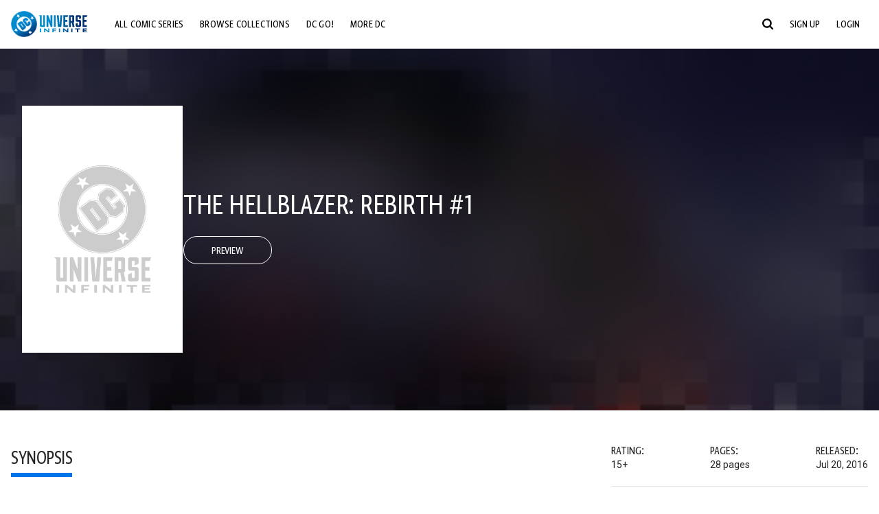

--- FILE ---
content_type: image/svg+xml
request_url: https://www.dcuniverseinfinite.com/_nuxt/dc-sprite.DqmpN2Px.svg
body_size: 40289
content:
<svg xmlns="http://www.w3.org/2000/svg" xmlns:xlink="http://www.w3.org/1999/xlink">
  <!-- logos -->

  <!--
    moved: logo-dcui-long-gradient
    location: assets/images/logos/horizontal-gradient.svg
  -->

  <!--
    moved: logo-circle-gradient
    location: assets/images/logos/circle-gradient.svg
  -->

  <symbol id="logo-circle-small" fill="currentColor" viewBox="1.79 0 373.85 373.84">
    <path d="M79.82 41.09C-.72 101.23-17.26 215.27 42.88 295.81c60.14 80.54 174.18 97.07 254.72 36.93 80.54-60.14 97.07-174.18 36.93-254.72C274.4-2.51 160.36-19.05 79.82 41.09Zm13.76 28.33-6.79-21.6 18.78 12.64 16.35-12.21-5.4 20.5 17.43 12.79-21.56.56-6.66 20.51-7.31-20.35-21.19-.64 16.35-12.21Zm8.52 213.46-21.56.56-6.66 20.51-7.31-20.35-21.19-.64 16.35-12.21-6.79-21.6 18.78 12.64 16.35-12.21-5.4 20.5 17.43 12.79Zm202.95 32.37-21.56.56-6.66 20.51-7.31-20.35-21.19-.64 16.35-12.21-6.79-21.6 18.78 12.64 16.35-12.21-5.4 20.5 17.43 12.79Zm-51.7-41.78c-47.8 35.7-115.49 25.88-151.19-21.92s-25.88-115.49 21.92-151.19 115.49-25.88 151.19 21.92 25.88 115.49-21.92 151.19Zm58.64-162.85-6.66 20.51-7.31-20.35-21.19-.64 16.35-12.21-6.79-21.6 18.78 12.64 16.35-12.21-5.4 20.5 17.43 12.79-21.56.56Zm-172.78 39.99-42.94 32.07 70.25 94.08 42.94-32.07 3.42-23.6-50.08-67.06-23.6-3.42Zm43.86 77.65-11.29 8.43-35.83-47.98 11.29-8.43 35.83 47.98Zm79.8-80.23 16.9 22.63-3.5 24.14-28.8 21.51-24.14-3.5-49.61-66.44 3.5-24.14 28.8-21.51 24.14 3.5 17.49 23.42-22.27 16.63-10.71-14.35-11.92 8.9 35.83 47.98 11.92-8.9-9.89-13.25 22.27-16.63Zm37.66 188.64c-20.21 15.09-42.78 25.78-67.08 31.76-23.47 5.77-47.54 6.94-71.56 3.45-24.02-3.48-46.78-11.43-67.63-23.63-21.6-12.63-40.2-29.29-55.3-49.5-15.09-20.21-25.78-42.78-31.76-67.08-5.77-23.46-6.94-47.54-3.45-71.56 3.48-24.02 11.43-46.78 23.63-67.63 12.63-21.6 29.29-40.2 49.5-55.3 20.21-15.09 42.78-25.78 67.08-31.76 23.47-5.78 47.55-6.94 71.57-3.46 24.02 3.48 46.77 11.43 67.63 23.63 21.6 12.63 40.2 29.29 55.3 49.5 15.09 20.21 25.78 42.78 31.76 67.08 5.77 23.47 6.94 47.54 3.45 71.56-3.48 24.02-11.43 46.77-23.63 67.63-12.63 21.6-29.29 40.2-49.5 55.3ZM78.06 38.74c-20 14.94-36.48 33.35-48.98 54.72-12.07 20.64-19.94 43.16-23.39 66.93-3.45 23.77-2.3 47.59 3.42 70.81 5.92 24.04 16.49 46.37 31.43 66.38 14.94 20 33.35 36.48 54.72 48.98 20.64 12.07 43.16 19.94 66.93 23.39 23.77 3.45 47.59 2.3 70.81-3.42 24.04-5.92 46.37-16.49 66.38-31.43 20-14.94 36.48-33.35 48.98-54.72 12.07-20.64 19.94-43.16 23.39-66.93 3.45-23.77 2.3-47.59-3.42-70.81-5.92-24.04-16.49-46.37-31.43-66.38-14.94-20-33.35-36.48-54.72-48.98-20.64-12.07-43.16-19.94-66.93-23.39-23.77-3.45-47.59-2.3-70.81 3.42-24.04 5.91-46.37 16.49-66.38 31.43Zm173.53 232.38c-22.49 16.8-50.18 23.83-77.96 19.8-27.78-4.03-52.33-18.63-69.12-41.12-16.8-22.49-23.83-50.18-19.8-77.96 4.03-27.78 18.63-52.33 41.12-69.12 22.49-16.8 50.18-23.83 77.96-19.8 27.78 4.03 52.33 18.63 69.12 41.12 16.8 22.49 23.83 50.18 19.8 77.96-4.03 27.78-18.63 52.33-41.12 69.12ZM127.01 104.28c-22.07 16.48-36.41 40.57-40.36 67.84-3.95 27.26 2.95 54.43 19.43 76.51 16.48 22.07 40.57 36.41 67.84 40.36 27.26 3.95 54.43-2.95 76.51-19.43 22.07-16.48 36.4-40.58 40.36-67.84 3.95-27.26-2.95-54.43-19.43-76.51-16.48-22.07-40.57-36.41-67.84-40.36-27.26-3.95-54.43 2.95-76.51 19.43Zm87.01 143.12-48.48 36.2-76.11-101.92 48.48-36.2 27.61 4 52.5 70.31-4 27.61Zm-48.09 33.47 46.27-34.55 3.77-26-51.53-69.01-26-3.77-46.27 34.55 73.77 98.79Zm13.03-53.21-6.59 4.92-32.32-43.28 6.59-4.92 32.32 43.28Zm-6.19 2.18 3.45-2.58-29.98-40.14-3.45 2.58 29.98 40.14Zm108.05-32.32-32.05 23.93-28.16-4.08-52.04-69.68 4.08-28.16L204.7 95.6l28.16 4.08 21.63 28.96-30.11 22.48-10.71-14.35-4.08 3.04 29.98 40.14 4.08-3.04-9.89-13.25 30.11-22.48 21.04 28.18-4.08 28.16Zm-32.58 21.88 30.75-22.96 3.85-26.55-19.39-25.96-26.97 20.14 9.89 13.25-7.21 5.39-32.32-43.28 7.21-5.39 10.71 14.35 26.97-20.14-19.97-26.74-26.55-3.85-30.75 22.96-3.85 26.55 51.07 68.39 26.55 3.85Z"/>
  </symbol>

  <symbol id="logo-dcui-long" fill="currentColor" viewBox="0 0 1080 371.75">
    <path d="M480.46 59.21H455.5c-.32 0-.58.26-.58.58v146h-19.44c-1.21 0-2.19-.98-2.19-2.19V59.79c0-.32-.26-.58-.58-.58h-40.22c-.24 0-.46.15-.55.39-.08.23-.01.49.18.65l15.26 12.56v143.26c0 8.75 7.09 15.85 15.85 15.85h57.24c.32 0 .58-.26.58-.58V59.79c0-.32-.26-.58-.58-.58m103.45 0h-24.96c-.32 0-.58.26-.58.58v88.95l-31.34-89.07c-.06-.27-.29-.46-.57-.46h-22.93c-.32 0-.58.26-.58.58v171.54c0 .32.26.58.58.58h24.75c.32 0 .58-.26.58-.58v-88.04l32.95 88.15c.05.27.29.47.57.47h21.52c.32 0 .58-.26.58-.58V59.79c0-.32-.26-.58-.58-.58m47.85 0h-24.75c-.32 0-.58.26-.58.58v171.54c0 .32.26.58.58.58h24.75c.32 0 .58-.26.58-.58V59.79c0-.32-.26-.58-.58-.58m92.57 0h-24.96c-.31 0-.57.24-.58.55l-11.65 146.03-11.6-146.03c-.02-.31-.27-.55-.58-.55H650c-.16 0-.31.07-.42.18-.11.12-.16.27-.16.43l12.93 171.54c.02.31.27.55.58.55h48.46c.31 0 .57-.24.58-.55L724.9 59.82c0-.16-.05-.31-.16-.43s-.26-.18-.42-.18m171.1 93.7V75.05c0-8.74-7.02-15.84-15.64-15.84h-57.24c-.32 0-.58.26-.58.58v171.54c0 .32.26.58.58.58h24.75c.32 0 .58-.26.58-.58v-62.78h13.26l11.17 62.88c.05.28.29.49.58.49h25.89c.18 0 .34-.08.45-.21.11-.13.16-.31.13-.48l-12.52-64.37c5.24-2.61 8.59-8.03 8.59-13.95m-27.26-64.36v50.93c0 1.78-1.45 3.23-3.23 3.23h-18.57V85.32h18.57c1.78 0 3.23 1.45 3.23 3.23m49.18 93.09v35.01c0 8.43 6.83 15.26 15.26 15.26h43.14c8.4 0 15.26-6.87 15.26-15.26v-72.49c0-8.43-6.83-15.26-15.26-15.26h-32.49V85.13h21.63v30.72c0 .35.37.58.69.43l25.16-11.92c.17-.08.27-.25.27-.43V74.47c0-8.43-6.83-15.26-15.26-15.26H932.6c-8.43 0-15.26 6.83-15.26 15.26v65.08c0 8.43 6.83 15.26 15.26 15.26h32.29v50.98h-21.63v-36.11c0-.21-.22-.35-.41-.26l-25.34 11.96c-.1.05-.17.15-.17.26m155.01-96.52c.25 0 .47-.16.55-.39l7.07-24.75c.06-.18.03-.37-.08-.53-.11-.15-.28-.24-.47-.24h-65.9c-.32 0-.58.26-.58.58v171.54c0 .32.26.58.58.58h61.66c.32 0 .58-.26.58-.58v-24.96c0-.32-.26-.58-.58-.58h-36.33v-50.98h29.95c.32 0 .58-.26.58-.58v-24.75c0-.32-.26-.58-.58-.58h-29.95V85.13h33.5Zm-272.05 0c.25 0 .47-.16.55-.39l7.07-24.75c.06-.18.04-.37-.08-.53-.11-.15-.28-.24-.47-.24h-65.9c-.32 0-.58.26-.58.58v171.54c0 .32.26.58.58.58h61.66c.32 0 .58-.26.58-.58v-24.96c0-.32-.26-.58-.58-.58H766.8v-50.98h29.95c.32 0 .58-.26.58-.58v-24.75c0-.32-.26-.58-.58-.58H766.8V85.13h33.5ZM407.65 255.99h18.43v56.55h-18.43zm60.32 0h15.32L525 291.01h.58v-35.02h16.2v56.55h-15.62l-41.41-35.4h-.49v35.4h-16.29v-56.55zm115.79 0h56.55v11.93h-38.12v14.36h31.62v11.25h-31.62v19.01h-18.43v-56.55zm92.9 0h18.43v56.55h-18.43zm60.32 0h15.33l41.7 35.02h.59v-35.02h16.2v56.55h-15.62l-41.42-35.4h-.48v35.4h-16.3v-56.55zm115.79 0h18.43v56.55h-18.43zm54.31 0h73.62v12.81h-27.74v43.74h-18.43V268.8h-27.45v-12.81zm109.48 0h59.17v11.93h-40.74v10.67h34.34v10.58h-34.34v11.35h41.71v12.02h-60.14v-56.55z"/>
    <path d="M79.82 41.09C-.72 101.23-17.26 215.27 42.88 295.81c60.14 80.54 174.18 97.07 254.72 36.93 80.54-60.14 97.07-174.18 36.93-254.72C274.4-2.51 160.36-19.05 79.82 41.09Zm13.76 28.33-6.79-21.6 18.78 12.64 16.35-12.21-5.4 20.5 17.43 12.79-21.56.56-6.66 20.51-7.31-20.35-21.19-.64 16.35-12.21Zm8.52 213.46-21.56.56-6.66 20.51-7.31-20.35-21.19-.64 16.35-12.21-6.79-21.6 18.78 12.64 16.35-12.21-5.4 20.5 17.43 12.79Zm202.95 32.37-21.56.56-6.66 20.51-7.31-20.35-21.19-.64 16.35-12.21-6.79-21.6 18.78 12.64 16.35-12.21-5.4 20.5 17.43 12.79Zm-51.7-41.78c-47.8 35.7-115.49 25.88-151.19-21.92s-25.88-115.49 21.92-151.19 115.49-25.88 151.19 21.92 25.88 115.49-21.92 151.19Zm58.64-162.85-6.66 20.51-7.31-20.35-21.19-.64 16.35-12.21-6.79-21.6 18.78 12.64 16.35-12.21-5.4 20.5 17.43 12.79-21.56.56Zm-172.78 39.99-42.94 32.07 70.25 94.08 42.94-32.07 3.42-23.6-50.08-67.06-23.6-3.42Zm43.86 77.65-11.29 8.43-35.83-47.98 11.29-8.43 35.83 47.98Zm79.8-80.23 16.9 22.63-3.5 24.14-28.8 21.51-24.14-3.5-49.61-66.44 3.5-24.14 28.8-21.51 24.14 3.5 17.49 23.42-22.27 16.63-10.71-14.35-11.92 8.9 35.83 47.98 11.92-8.9-9.89-13.25 22.27-16.63Zm37.66 188.64c-20.21 15.09-42.78 25.78-67.08 31.76-23.47 5.77-47.54 6.94-71.56 3.45-24.02-3.48-46.78-11.43-67.63-23.63-21.6-12.63-40.2-29.29-55.3-49.5-15.09-20.21-25.78-42.78-31.76-67.08-5.77-23.46-6.94-47.54-3.45-71.56 3.48-24.02 11.43-46.78 23.63-67.63 12.63-21.6 29.29-40.2 49.5-55.3 20.21-15.09 42.78-25.78 67.08-31.76 23.47-5.78 47.55-6.94 71.57-3.46 24.02 3.48 46.77 11.43 67.63 23.63 21.6 12.63 40.2 29.29 55.3 49.5 15.09 20.21 25.78 42.78 31.76 67.08 5.77 23.47 6.94 47.54 3.45 71.56-3.48 24.02-11.43 46.77-23.63 67.63-12.63 21.6-29.29 40.2-49.5 55.3ZM78.06 38.74c-20 14.94-36.48 33.35-48.98 54.72-12.07 20.64-19.94 43.16-23.39 66.93-3.45 23.77-2.3 47.59 3.42 70.81 5.92 24.04 16.49 46.37 31.43 66.38 14.94 20 33.35 36.48 54.72 48.98 20.64 12.07 43.16 19.94 66.93 23.39 23.77 3.45 47.59 2.3 70.81-3.42 24.04-5.92 46.37-16.49 66.38-31.43 20-14.94 36.48-33.35 48.98-54.72 12.07-20.64 19.94-43.16 23.39-66.93 3.45-23.77 2.3-47.59-3.42-70.81-5.92-24.04-16.49-46.37-31.43-66.38-14.94-20-33.35-36.48-54.72-48.98-20.64-12.07-43.16-19.94-66.93-23.39-23.77-3.45-47.59-2.3-70.81 3.42-24.04 5.91-46.37 16.49-66.38 31.43Zm173.53 232.38c-22.49 16.8-50.18 23.83-77.96 19.8-27.78-4.03-52.33-18.63-69.12-41.12-16.8-22.49-23.83-50.18-19.8-77.96 4.03-27.78 18.63-52.33 41.12-69.12 22.49-16.8 50.18-23.83 77.96-19.8 27.78 4.03 52.33 18.63 69.12 41.12 16.8 22.49 23.83 50.18 19.8 77.96-4.03 27.78-18.63 52.33-41.12 69.12ZM127.01 104.28c-22.07 16.48-36.41 40.57-40.36 67.84-3.95 27.26 2.95 54.43 19.43 76.51 16.48 22.07 40.57 36.41 67.84 40.36 27.26 3.95 54.43-2.95 76.51-19.43 22.07-16.48 36.4-40.58 40.36-67.84 3.95-27.26-2.95-54.43-19.43-76.51-16.48-22.07-40.57-36.41-67.84-40.36-27.26-3.95-54.43 2.95-76.51 19.43Zm87.01 143.12-48.48 36.2-76.11-101.92 48.48-36.2 27.61 4 52.5 70.31-4 27.61Zm-48.09 33.47 46.27-34.55 3.77-26-51.53-69.01-26-3.77-46.27 34.55 73.77 98.79Zm13.03-53.21-6.59 4.92-32.32-43.28 6.59-4.92 32.32 43.28Zm-6.19 2.18 3.45-2.58-29.98-40.14-3.45 2.58 29.98 40.14Zm108.05-32.32-32.05 23.93-28.16-4.08-52.04-69.68 4.08-28.16L204.7 95.6l28.16 4.08 21.63 28.96-30.11 22.48-10.71-14.35-4.08 3.04 29.98 40.14 4.08-3.04-9.89-13.25 30.11-22.48 21.04 28.18-4.08 28.16Zm-32.58 21.88 30.75-22.96 3.85-26.55-19.39-25.96-26.97 20.14 9.89 13.25-7.21 5.39-32.32-43.28 7.21-5.39 10.71 14.35 26.97-20.14-19.97-26.74-26.55-3.85-30.75 22.96-3.85 26.55 51.07 68.39 26.55 3.85Z"/>
  </symbol>

  <symbol id="logo-dcui-vertical" fill="currentColor" viewBox="0 0 815.95 1080">
    <path d="M105.01 779.59H75.42c-.38 0-.69.31-.69.69v173.13H51.67c-1.43 0-2.59-1.16-2.59-2.59V780.28c0-.38-.31-.69-.69-.69H.69c-.29 0-.55.18-.65.46-.1.28-.01.58.21.77l18.1 14.9V965.6c0 10.38 8.41 18.79 18.79 18.79h67.87c.38 0 .69-.31.69-.69V780.29c0-.38-.31-.69-.69-.69m122.68-.01H198.1c-.38 0-.69.31-.69.69v105.47l-37.16-105.62c-.07-.32-.35-.55-.67-.55h-27.19c-.38 0-.69.31-.69.69v203.41c0 .38.31.69.69.69h29.35c.38 0 .69-.31.69-.69V879.29l39.07 104.53c.06.32.35.55.68.55h25.51c.38 0 .69-.31.69-.69V780.27c0-.38-.31-.69-.69-.69m56.74.01h-29.35c-.38 0-.69.31-.69.69v203.41c0 .38.31.69.69.69h29.35c.38 0 .69-.31.69-.69V780.28c0-.38-.31-.69-.69-.69m109.77 0h-29.59c-.37 0-.67.29-.69.66l-13.81 173.16-13.76-173.16c-.02-.37-.32-.66-.69-.66h-29.59c-.19 0-.37.08-.5.22s-.19.32-.19.51l15.33 203.41c.02.37.32.65.69.65h57.47c.37 0 .67-.29.69-.65l15.33-203.41c0-.19-.06-.37-.19-.51s-.31-.22-.5-.22M597.08 890.7v-92.32c0-10.36-8.32-18.79-18.55-18.79h-67.87c-.38 0-.69.31-.69.69v203.41c0 .38.31.69.69.69h29.35c.38 0 .69-.31.69-.69v-74.45h15.73l13.24 74.56c.06.34.34.58.68.58h30.7c.21 0 .4-.09.53-.25s.18-.37.15-.57l-14.85-76.33c6.21-3.09 10.19-9.52 10.19-16.54m-32.31-76.31v60.4c0 2.12-1.71 3.83-3.83 3.83h-22.02v-68.05h22.02c2.12 0 3.83 1.72 3.83 3.83m58.31 110.38v41.51c0 10 8.1 18.1 18.1 18.1h51.16c9.96 0 18.1-8.15 18.1-18.1v-85.96c0-10-8.1-18.1-18.1-18.1H653.8v-51.9h25.65v36.42c0 .42.44.69.81.51l29.84-14.13c.2-.09.33-.3.33-.51v-34.93c0-9.99-8.1-18.09-18.1-18.09h-51.16c-10 0-18.1 8.1-18.1 18.1v77.17c0 9.99 8.1 18.1 18.09 18.1h38.28v60.46h-25.65V910.6c0-.25-.26-.41-.49-.31l-30.05 14.19c-.12.06-.2.18-.2.31m183.83-114.47c.29 0 .56-.19.65-.47l8.38-29.35c.07-.21.04-.44-.09-.63-.13-.18-.34-.29-.56-.29h-78.15c-.38 0-.69.31-.69.69v203.41c0 .38.31.69.69.69h73.12c.38 0 .69-.31.69-.69v-29.59c0-.38-.31-.69-.69-.69h-43.08v-60.46h35.52c.38 0 .69-.31.69-.69V862.9c0-.38-.31-.69-.69-.69h-35.52v-51.9h39.73Zm-322.59 0c.29 0 .56-.19.65-.47l8.38-29.35c.07-.21.04-.44-.09-.63-.13-.18-.34-.29-.56-.29h-78.15c-.38 0-.69.31-.69.69v203.41c0 .38.31.69.69.69h73.12c.38 0 .69-.31.69-.69v-29.59c0-.38-.31-.69-.69-.69h-43.08v-60.46h35.52c.38 0 .69-.31.69-.69V862.9c0-.38-.31-.69-.69-.69h-35.52v-51.9h39.73ZM18.67 1012.94h21.86V1080H18.67zm71.53 0h18.17l49.46 41.52h.69v-41.52h19.21V1080h-18.52l-49.11-41.98h-.57V1080H90.2v-67.06zm137.3 0h67.06v14.15h-45.2v17.02h37.49v13.35h-37.49V1080H227.5v-67.06zm110.17 0h21.86V1080h-21.86zm71.53 0h18.17l49.46 41.52h.69v-41.52h19.21V1080h-18.52l-49.11-41.98h-.58V1080H409.2v-67.06zm137.3 0h21.86V1080H546.5zm64.4 0h87.3v15.19h-32.9V1080h-21.85v-51.87H610.9v-15.19zm129.83 0h70.17v14.15h-48.31v12.65h40.71v12.54h-40.71v13.46h49.45V1080h-71.31v-67.06z"/>
    <path d="M187.93 85.4C27.75 205.02-5.14 431.83 114.48 592.01c119.61 160.18 346.43 193.07 506.61 73.46s193.07-346.43 73.46-506.61C574.93-1.32 348.11-34.21 187.93 85.4Zm27.38 56.34-13.5-42.95 37.35 25.14 32.52-24.28-10.74 40.77 34.67 25.43-42.88 1.12-13.25 40.8-14.54-40.46-42.14-1.28 32.52-24.28Zm16.95 424.56-42.88 1.12-13.25 40.8-14.54-40.46-42.14-1.28 32.52-24.28-13.5-42.95 37.35 25.14 32.52-24.28-10.74 40.77 34.67 25.43Zm403.64 64.36-42.88 1.12-13.25 40.8-14.54-40.46-42.14-1.28 32.52-24.28-13.5-42.95 37.35 25.14 32.52-24.28-10.74 40.77 34.67 25.43Zm-102.84-83.07c-95.08 71-229.7 51.48-300.7-43.6s-51.48-229.7 43.6-300.7 229.7-51.48 300.7 43.6 51.48 229.7-43.6 300.7Zm116.62-323.91-13.25 40.8-14.54-40.46-42.14-1.28 32.52-24.28-13.5-42.95 37.35 25.14 32.52-24.28-10.74 40.77 34.67 25.43-42.88 1.12Zm-343.62 79.54-85.4 63.77 139.73 187.12 85.4-63.77 6.8-46.93-99.6-133.38-46.93-6.8Zm87.22 154.44-22.45 16.77L299.57 379l22.45-16.77 71.26 95.43ZM551.99 298.1l33.62 45.02-6.96 48.02-57.29 42.78-48.02-6.96-98.67-132.14 6.96-48.02 57.29-42.78 48.02 6.96 34.78 46.58-44.28 33.07-21.31-28.54-23.7 17.7 71.26 95.43 23.7-17.7-19.68-26.35 44.28-33.07Zm74.92 375.17c-40.2 30.02-85.09 51.27-133.41 63.16-46.67 11.48-94.55 13.79-142.33 6.87-47.77-6.93-93.03-22.74-134.52-47.01-42.95-25.12-79.96-58.25-109.98-98.45-30.02-40.2-51.27-85.09-63.16-133.41-11.48-46.67-13.79-94.55-6.87-142.33 6.93-47.77 22.74-93.03 47.01-134.51 25.12-42.95 58.25-79.96 98.45-109.98 40.2-30.02 85.09-51.27 133.41-63.16C362.18 2.97 410.06.66 457.84 7.58c47.77 6.93 93.03 22.74 134.51 47.01 42.95 25.12 79.96 58.25 109.98 98.45 30.02 40.2 51.27 85.09 63.16 133.41 11.48 46.67 13.79 94.55 6.87 142.33-6.93 47.77-22.74 93.03-47.01 134.51-25.12 42.95-58.25 79.96-98.45 109.98ZM184.44 80.73c-39.78 29.71-72.56 66.32-97.42 108.82-24.01 41.05-39.66 85.83-46.51 133.11-6.85 47.27-4.57 94.66 6.79 140.84 11.76 47.81 32.79 92.23 62.5 132.01 29.71 39.78 66.32 72.56 108.82 97.42 41.05 24.01 85.83 39.66 133.11 46.51 47.27 6.85 94.66 4.57 140.84-6.79 47.81-11.76 92.23-32.79 132.01-62.5 39.78-29.71 72.56-66.32 97.42-108.82 24.01-41.05 39.66-85.84 46.51-133.11 6.85-47.27 4.57-94.66-6.79-140.84-11.77-47.81-32.79-92.23-62.5-132.01-29.71-39.78-66.32-72.56-108.82-97.42-41.05-24.01-85.84-39.66-133.11-46.51-47.27-6.85-94.66-4.57-140.84 6.79-47.81 11.76-92.23 32.79-132.01 62.5Zm345.13 462.18c-44.73 33.4-99.8 47.39-155.05 39.38-55.25-8.01-104.08-37.06-137.48-81.79-33.4-44.73-47.39-99.8-39.38-155.05 8.01-55.25 37.06-104.08 81.79-137.48 44.73-33.4 99.8-47.39 155.05-39.38 55.25 8.01 104.08 37.06 137.48 81.79 33.4 44.73 47.39 99.8 39.38 155.05-8.01 55.25-37.06 104.08-81.79 137.48ZM281.78 211.08c-43.9 32.78-72.41 80.7-80.27 134.92-7.86 54.22 5.86 108.26 38.64 152.16 32.78 43.9 80.7 72.41 134.92 80.27 54.22 7.86 108.26-5.86 152.16-38.64 43.9-32.78 72.4-80.7 80.27-134.92 7.86-54.22-5.86-108.26-38.64-152.16-32.78-43.9-80.7-72.41-134.92-80.27-54.22-7.86-108.26 5.86-152.16 38.64Zm173.06 284.64-96.43 72.01-151.37-202.71 96.43-72.01 54.91 7.96L462.8 440.81l-7.96 54.91Zm-95.64 66.56 92.02-68.71 7.5-51.72-102.5-137.26-51.72-7.5-92.02 68.71 146.71 196.47Zm25.91-105.81-13.1 9.78-64.27-86.07 13.1-9.78 64.27 86.07Zm-12.31 4.33 6.86-5.12-59.62-79.84-6.86 5.12 59.62 79.84Zm214.9-64.28-63.75 47.6-56-8.12-103.49-138.59 8.12-56 63.75-47.6 56 8.12 43.01 57.6-59.88 44.71-21.31-28.54-8.11 6.05 59.62 79.84 8.11-6.05-19.68-26.35 59.88-44.71 41.85 56.04-8.12 56Zm-64.79 43.52 61.16-45.67 7.66-52.81-38.56-51.63-53.64 40.06 19.68 26.35-14.35 10.71-64.27-86.07 14.35-10.71 21.31 28.54 53.64-40.06-39.72-53.19-52.81-7.66-61.16 45.67-7.66 52.81L470.1 432.39l52.81 7.66Z"/>
  </symbol>

  <symbol id="logo-dc-shop" fill="currentColor" viewBox="2.5 0 47.1 24">
    <path d="M27.8 14.2v2.1c0 .5.4.9.9.9h2.6c.5 0 .9-.4.9-.9v-4.4c0-.5-.4-.9-.9-.9h-2V8.3h1.3v1.9l1.5-.7V7.7c0-.5-.4-.9-.9-.9h-2.6c-.5 0-.9.4-.9.9v4c0 .5.4.9.9.9h2v3.1h-1.3v-2.2l-1.5.7m15.1-7.5h-2.6c-.5 0-.9.4-.9.9v8.7c0 .5.4.9.9.9h2.6c.5 0 .9-.4.9-.9V7.7c.1-.5-.4-1-.9-1zm-.6 9H41V8.3h1.3v7.4zm6.4-9h-3.5v10.5h1.5v-3.8h2.1c.1 0 .3-.1.5-.3.2-.2.3-.4.3-.7V7.7c0-.5-.4-1-.9-1zm-2.1 5.1V8.3h1.1c.1 0 .2.1.2.2v3.1c0 .1-.1.2-.2.2h-1.1zm-8.6-5v10.5h-1.5v-4.4h-1.3v4.4h-1.5V6.8h1.5v4.4h1.3V6.8H38c0-.1 0-.1 0 0zm-30.3 2h2.2c.6 0 1.1.5 1.1 1.1v4.9c0 .6-.5 1.1-1.1 1.1H8.5V9.5c0-.1 0-.1-.1-.1l-.7-.6zm6.8 14.3c-3.5 0-6.6-1.6-8.6-4.1v-.1H12l2.3-1.6.1-.1V7.6c0-.1 0-.1-.1-.1L12 5.9H5.4s-.1 0 0-.1c2-2.9 5.3-4.8 9.1-4.8s7.1 1.9 9.1 4.8v.1H22c-.1 0-.1 0-.1.1l-.4.8-1.1-.8h-3l-2.3 1.6-.1.1v9.4c0 .1 0 .1.1.1l2.3 1.6H23s.1 0 0 .1c-1.9 2.6-5 4.2-8.5 4.2M4.1 8.3l1 .8.1.1v8.7s-.1.1-.1 0C4 16.2 3.4 14.2 3.4 12c0-1.3.2-2.5.7-3.7-.1 0 0 0 0 0m13.6.5H21v1.8s0 .1.1.1h2.7s.1 0 .1-.1l.5-3.4s.1-.1.1 0c.7 1.5 1.1 3.1 1.1 4.8 0 1.9-.5 3.8-1.4 5.4h-.1v-3.1s0-.1-.1-.1h-3s-.1 0-.1.1v1.6h-1.3c-.6 0-1.1-.5-1.1-1.1V9.5c0-.1 0-.1-.1-.1.1-.1-.7-.6-.7-.6zM14.5 0c-6.6 0-12 5.4-12 12s5.4 12 12 12 12-5.4 12-12c-.1-6.6-5.4-12-12-12"/>
  </symbol>

  <symbol id="logo-dc-community" fill="currentColor" viewBox="0 0.1 78.1 23.8">
    <path d="M5.2 8.8h2.1c.3 0 .6.1.8.3.2.2.3.5.3.8v4.9c0 .3-.1.6-.3.8-.2.2-.5.3-.8.3H6V9.4l-.8-.6zM11.9 23c-3.3 0-6.5-1.5-8.6-4.1h6.1l2.2-1.6.1-.1V7.9c0-.1 0-.1-.1-.1L9.4 5.9s-.1-.1-.2-.1H2.8C4.8 2.9 8.1 1 11.9 1S19 2.9 21 5.8h-1.6c-.1 0-.1 0-.1.1l-.4.8-1.1-.8h-2.7c-.1 0-.1 0-.2.1l-2.2 1.6-.1.1V17s0 .1.1.1l2.2 1.6h5.5c-2 2.8-5.1 4.3-8.5 4.3M1.6 8.3l1 .7.1.1v8.7C.8 15.1.4 11.5 1.6 8.3c-.1 0-.1 0 0 0m13.6.5h3.2v1.9h2.8s.1 0 .1-.1l.5-3.3c1.6 3.2 1.4 7-.3 10.1v-3.1s0-.1-.1-.1h-2.9s-.1 0-.1.1v1.6h-1.3c-.3 0-.6-.1-.8-.3-.2-.2-.3-.5-.3-.8V9.5c0-.1 0-.1-.1-.1l-.7-.6zM11.9.1C5.3.1 0 5.4 0 12c0 6.6 5.3 11.9 11.9 11.9 6.6 0 11.9-5.3 11.9-11.9C23.8 5.4 18.5.1 11.9.1m22.9 6.7h-2.6c-.2 0-.5.1-.7.3-.2.2-.3.4-.3.7v8.6c0 .2.1.5.3.7.2.2.4.3.7.3h2.6c.5 0 .9-.4.9-.9V7.7c0-.2-.1-.5-.3-.7-.1-.1-.4-.2-.6-.2zm-.7 8.9h-1.3V8.3h1.3v7.4zm-5.7-5.5V8.4H27v7.3h1.3v-1.9l1.5.7v2.2c-.1.2-.3.5-.5.6h-2.9c-.2 0-.5-.1-.7-.3-.2-.2-.3-.4-.3-.7V7.7c0-.2.1-.5.3-.7.2-.2.4-.3.7-.3h3c.2.1.4.3.5.6v2.1l-1.5.8zM57 6.8h-1.5v8.9h-1.3V6.8h-2.4l.9.8v8.7c0 .3.1.5.3.7s.4.3.7.3H57V6.8m6.2 0h-1.5v5.4l-1.9-5.4h-1.4v10.4h1.5v-5.3l2 5.3h1.3V6.8m2.9 0h-1.5v10.4h1.5V6.8m-28.6 0H39l.8 5.4.4 2.8h.1l.4-2.8.9-5.4H43l.4 10.5h-1.3l-.1-4.8v-2.3l-.3 2.3-.8 4.8h-1.2l-.8-4.7-.3-2.4h-.1l-.1 2.4-.1 4.7h-1.2l.4-10.5z"/>
    <path d="M43.5 17.3h-1.4l-.1-4.8v-2.1l-.3 2.1-.8 4.8h-1.3l-.8-4.7-.3-2.4-.1 2.4-.1 4.8H37l.4-10.5H39l.8 5.4.4 2.7.4-2.7.9-5.4h1.6l.4 10.4zm-1.3-.1h1.2L43 6.8h-1.4l-.9 5.4-.4 2.8h-.1l-.4-2.8-.8-5.4h-1.5l-.4 10.4h1.2l.1-4.7.1-2.4h.1l.3 2.5.8 4.7h1.2l.8-4.8.3-2.3.1 2.3.1 4.7zm3-10.4h1.5l.8 5.4.4 2.8h.1l.4-2.8.9-5.4h1.5l.4 10.5h-1.3l-.1-4.8-.1-2.3-.3 2.3-.8 4.8h-1.2l-.8-4.7-.3-2.4h-.1l-.1 2.4-.1 4.6h-1.2l.4-10.4z"/>
    <path d="M51.2 17.3h-1.4l-.1-4.8v-2.1l-.3 2.1-.8 4.8h-1.3l-.8-4.7-.3-2.4-.1 2.4-.1 4.7h-1.3l.4-10.5h1.6l.8 5.4.4 2.7.4-2.7.9-5.4h1.6l.4 10.5zm-1.3-.1h1.2l-.4-10.4h-1.4l-.9 5.4-.3 2.8H48l-.4-2.8-.8-5.4h-1.5l-.4 10.4H46l.1-4.7.1-2.4h.1l.3 2.5.8 4.7h1.2l.8-4.8.3-2.3h.1l.1 2.3v4.7zm26.6-3.6v3.7H75v-3.7l-1.6-6.8h1.4l.6 3.3.3 1.8h.1l.3-1.8.6-3.3H78l-1.5 6.8z"/>
    <path d="M76.5 17.3H75v-3.7l-1.6-6.8h1.5l.6 3.3.3 1.8.3-1.8.6-3.3h1.4l-1.6 6.8v3.7zm-1.4-.1h1.4v-3.6L78 6.8h-1.3l-.6 3.3-.3 1.8h-.1l-.3-1.8-.6-3.3h-1.4l1.6 6.7v3.7h.1zm-3.4-8.9h-1v8.9h-1.5V8.3h-1.1l-1.6-1.5h6.7l-1.5 1.5z"/>
  </symbol>

  <symbol id="logo-dc-hbomax" fill="currentColor" viewBox="0 0 78.4 19.6">
    <path d="M4.3 7.2h1.8c.5 0 .9.4.9.9v4c0 .5-.4.9-.9.9H5V7.7s0-.1-.1-.1l-.6-.4zm5.5 11.7c-2.9 0-5.4-1.3-7.1-3.4v-.1h4.9l1.8-1.3.1-.1V6.3s0-.1-.1-.1L7.8 4.8H2.5v-.1C4.1 2.3 6.9.8 10 .8s5.8 1.6 7.5 3.9v.1h-1.3s-.1 0-.1.1l-.3.6-.9-.6h-2.3l-1.8 1.3-.1.1V14s0 .1.1.1l1.9 1.3h4.5v.1c-2 2.1-4.5 3.4-7.4 3.4M1.4 6.8l.8.6.1.1v7.1s0 .1-.1 0C1.3 13.2.8 11.5.8 9.8c0-1 .2-2 .6-3-.1 0-.1 0 0 0m11.1.4h2.6v1.4s0 .1.1.1h2.2s.1 0 .1-.1l.4-2.7h.1c.6 1.2.9 2.5.9 3.9 0 1.6-.4 3.1-1.1 4.4h-.1v-2.5s0-.1-.1-.1h-2.4s-.1 0-.1.1V13H14c-.5 0-.9-.4-.9-.9V7.7s0-.1-.1-.1l-.5-.4zM9.8 0C4.4 0 0 4.4 0 9.8s4.4 9.8 9.8 9.8 9.8-4.4 9.8-9.8S15.2 0 9.8 0"/>
    <path fill-rule="evenodd" d="M38.4 7.5h-1.2v1.4h1.2c.3 0 .6-.3.6-.7 0-.3-.3-.7-.6-.7zm2.4 1.8c-.2.2-.6.5-.9.5.3 0 .7.4.9.7V9.3zm4.4-1.2c1 0 1.7.8 1.7 1.7s-.8 1.7-1.7 1.7c-1 0-1.7-.8-1.7-1.7s.7-1.7 1.7-1.7zm0-.5c-1.2 0-2.2 1-2.2 2.2s1 2.2 2.2 2.2 2.2-1 2.2-2.2-1-2.2-2.2-2.2zm-6.8 3.1h-1.2v1.4h1.2c.3 0 .6-.3.6-.7 0-.3-.3-.7-.6-.7zm27.4-3.6c-1.4 0-2.4 1-2.4 2.7s1 2.7 2.4 2.7 2.4-1 2.4-2.7-1-2.7-2.4-2.7zm5.9-1.5c.3 0 .6 0 .9.4l1.3 2c.1.2.3.3.5.3s.4-.2.5-.3l1.3-2c.2-.3.5-.4.8-.4h1.3c.1 0 .1.1.1.1l-2.6 3.8c-.1.1-.1.2-.1.4 0 .1 0 .3.1.4l2.6 3.8s0 .1-.1.1H77c-.3 0-.6 0-.9-.4l-1.3-2c-.1-.2-.3-.3-.5-.3s-.4.2-.5.3l-1.3 2c-.3.4-.6.4-.9.4h-1.3c-.1 0-.1-.1-.1-.1l2.6-3.8c.1-.1.1-.2.1-.4 0-.1 0-.3-.1-.4l-2.6-3.8s0-.1.1-.1h1.4zm-13.5-.1c1.8 0 3.2 1.1 3.3 3.1V14c0 .1 0 .1-.1.1h-.7c-.4 0-.8-.4-.8-.8V8.6c0-1-.8-1.6-1.6-1.5-.9 0-1.6.6-1.6 1.6V14c0 .1-.1.1-.1.1h-.7c-.4 0-.8-.4-.8-.8V8.6c0-1-.8-1.6-1.6-1.5-.9 0-1.6.5-1.6 1.6V14c0 .1-.1.1-.1.1h-.7c-.4 0-.8-.3-.8-.8V8.5c0-2.1 1.5-3.2 3.3-3.2 1 0 1.9.3 2.5 1 .2-.5 1.1-.8 2.1-.8zm-27.6.1v3.2h1.5V5.6h2.3v8.5h-2.3v-3.3h-1.5v3.3h-2.4V5.6h2.4zm35.3-.1c.8 0 1.8.2 2.5.9l.2-.3c.1-.3.4-.5.7-.5h.5s.1.1.1.2v8.3c0 .1-.1.1-.1.1H69c-.4 0-.8-.3-.8-.7-.6.5-1.5.8-2.4.8-2.4 0-4-1.7-4-4.4s1.7-4.4 4.1-4.4zm-20.7 0c2.4 0 4.4 1.9 4.4 4.3s-2 4.4-4.4 4.4-3.6-1.7-3.9-2.4c0 1.1-1.1 2.4-2.6 2.4h-3.8V5.6h4c1.2 0 2.3 1.3 2.3 2.3.3-.7 1.6-2.4 4-2.4z" clip-rule="evenodd"/>
    <text font-family="Helvetica" font-size="4.1334" transform="translate(20.8277 11.3852)">On</text>
  </symbol>

  <symbol id="logo-hbomax" viewBox="0 0 600 104">
    <path fill="currentColor" d="M73.9 103.5H46.2V64H28.3v39.4H0V1.7h28.3v38h17.9v-38h27.7zm126.8.4c28.3 0 51.4-23.6 51.4-52.2C252.1 22.5 229 0 200.7 0 172 0 157.5 20.9 154 29.3c0-12.6-12.6-27.7-27.2-27.7H79.6v101.8h44c17.9 0 30.5-15.3 30.5-28.7 3.9 8.4 17.9 29.2 46.6 29.2zM120 62.6c4.1 0 7.4 4 7.4 8.5 0 4.8-3.3 8.7-7.4 8.7h-14V62.6zm0-38.2c4.1 0 7.4 4 7.4 8.5s-3.3 8.5-7.4 8.5h-14v-17zm18.6 27.3c3.3-.2 8.6-4 10.7-6.2-.8 2.7-.8 11.3 0 14-2.3-3.3-7.4-7.3-10.7-7.8zm36.3 0c0-14.3 11.6-25.9 26-25.8 14.4.1 25.9 11.8 25.7 26.2-.2 14.2-11.7 25.6-25.8 25.6-14.4-.1-25.9-11.6-25.9-26zm25.8 20.4c11 0 20.3-9.1 20.3-20.4 0-11.3-9.3-20.3-20.3-20.3-11.3 0-20.4 9-20.4 20.3s9.1 20.4 20.4 20.4zm199.2-34.4C399.4 13.1 382 0 360.6 0c-11.8 0-22.3 3.9-29.5 11.6C323.8 3.9 313.3 0 301.5 0c-21.4 0-38.8 13.1-39.4 37.8v56.4c0 5.2 4.2 9.4 9.4 9.4h8.8c.9 0 1.6-.7 1.6-1.6V38c.4-12.2 9-18.6 19.6-18.6 10.6 0 19.3 6.4 19.6 18.6v56.2c0 5.2 4.2 9.4 9.4 9.4h8.8c.9 0 1.6-.7 1.6-1.6V38c.4-12.2 9-18.6 19.6-18.6 10.6 0 19.3 6.4 19.6 18.6v56.2c0 5.2 4.2 9.4 9.4 9.4h8.8c.9 0 1.6-.7 1.6-1.6V38c.1-.1 0-.2 0-.3zm198.9-36h-15c-4.1 0-8 2.1-10.3 5.5l-16.6 24.6c-2.2 3.2-6.9 3.2-9 0L531.3 7.2c-2.3-3.4-6.2-5.5-10.3-5.5h-15c-.9 0-1.5 1-1 1.8l29.6 43.9c2.1 3.2 2.1 7.3 0 10.5L505 101.7c-.5.8 0 1.8 1 1.8h15c4.1 0 8-2.1 10.3-5.5l16.6-24.6c2.2-3.2 6.9-3.2 9 0L573.5 98c2.3 3.4 6.2 5.5 10.3 5.5h15c.9 0 1.5-1 1-1.8l-29.6-43.9c-2.1-3.2-2.1-7.3 0-10.5l29.6-43.9c.5-.7 0-1.7-1-1.7zm-100.6 0h-8.8c-4.5 0-8.2 3.2-9.1 7.4-7.9-6-17.7-9-28.4-9C425.9 0 405 18 405 52s21 52 46.8 52c10.6 0 20.4-3 28.2-8.9.4 4.8 4.4 8.5 9.3 8.5h8.8c.9 0 1.6-.7 1.6-1.6V3.2c0-.8-.7-1.5-1.5-1.5zm-46.4 82.9c-15.4 0-28-11.3-28-32.6s12.5-32.6 28-32.6 28 11.3 28 32.6-12.5 32.6-28 32.6z"/>
  </symbol>

  <symbol id="logo-fandome-live" fill="currentColor" viewBox="0 0 1224 609">
    <path d="M594.5 1.4c-35.1 5.1-68.8 23.6-91.4 50.1-17.5 20.6-27.6 41-33.2 67.5-1.9 8.8-2.3 13.6-2.3 29.5s.4 20.7 2.3 29.5c10.7 50.1 41.9 87.6 90.2 108.2 31.1 13.4 72.3 14.2 104.9 2.1 44.6-16.5 79-52.5 91.8-95.9 5-17 5.7-22.4 5.7-44.4 0-22.3-1-29-6.6-46.4C739.7 52.1 696.3 13.5 645 3 631.7.3 607.5-.5 594.5 1.4zm42 11.7c24 3.6 52.6 17.3 71 34C713.8 52.9 728 69.4 728 71c0 .6-4.4 1-10.5 1H707l-2.2 4.5c-1.2 2.5-2.6 4.5-3 4.5-.5 0-3.6-2-7-4.5l-6.2-4.5h-34.5l-14.5 10.2c-8 5.7-14.7 11.2-15 12.3-.9 3-.7 115.8.2 117.1.4.6 7.1 5.7 15 11.2l14.3 10.2h33.4c18.4 0 33.6.4 33.9.9.9 1.4-14.1 16.7-23.2 23.7-15.8 11.9-40 22.4-60.7 26.1-10.1 1.8-32.7 2-42.5.4-27.4-4.6-55-18-73-35.3-7.6-7.3-13-13.5-13-14.8 0-.6 14-1 37.3-1h37.3l14.5-10.3 14.4-10.4V92.7l-14.4-10.4L583.6 72h-40.3c-24.3 0-40.3-.4-40.3-.9 0-1.6 11.3-15.2 18.4-22.3 20.7-20.4 51.9-34 85.1-37.2 5.5-.5 21.6.3 30 1.5zm106 84.4c5.9 15 8.6 28.7 9.2 46 .6 17.8-.7 28.3-5.2 44-3.1 10.7-9.5 25.7-11.2 26.2-1 .4-1.3-4.1-1.5-18.9l-.3-19.3-18.4-.3c-14.1-.2-18.6.1-19.3 1-.4.7-.8 5.7-.8 11v9.8h-8.7c-6.6 0-9.6-.5-12.8-2-7.4-3.6-7.5-4.2-7.5-43.9v-34.8l-4.5-3.2c-2.5-1.8-4.5-3.4-4.5-3.7 0-.2 8.6-.4 19-.4h19v9.9c0 5.5.3 10.6.6 11.5.5 1.4 3 1.6 17.3 1.6 9.1 0 17.1-.4 17.7-.8.6-.4 2.3-8.8 3.8-18.7 3.3-22.4 3.6-23.9 4.6-22.8.4.4 2 3.9 3.5 7.8zM494 108.4c3 2.2 5.8 4.4 6.2 5 1.1 1.6 1 107.6-.1 107.6-1.4 0-2.6-1.9-7.5-11.5-11.2-21.7-16.2-49-13.6-74.1 1-10.2 4.9-28.9 6.6-31.6.6-1 1.1-.7 8.4 4.6zm69.5 2c1.9.8 4.4 3 5.5 4.8 1.9 3.1 2 5 2 37.8 0 32-.1 34.7-1.9 37.6-3 4.9-7.6 6.5-17.8 6.2l-8.8-.3-.5-40.2-.5-40.2-4.2-3c-2.4-1.7-4.3-3.3-4.3-3.6 0-.3 6.1-.5 13.5-.5 9.5 0 14.6.4 17 1.4z"/>
    <path d="M747 328.1c-21.5 5.4-38.8 19.6-49.9 40.9-8.5 16.3-15.7 43.8-18 69-2.2 23.3-1 63.8 2.3 82l1.2 6.5 22.8.8c12.6.4 23.1.6 23.3.3.2-.2-.5-5.3-1.7-11.2-3.3-17.3-4.6-43.9-3.2-65.1 1.2-17.7 1.8-22.3 5.3-38 4.2-18.6 12.7-33.7 22.6-39.8 4-2.5 6-3.1 12.5-3.4 9.2-.4 14.7 1.8 21.4 8.4 15.4 15.4 22.1 46.7 21.1 98.1-.5 25.5-1.4 35.8-4.6 49.8-.7 2.7-1 5.1-.7 5.3.4.4 23.4 2.4 40.5 3.5 5.3.4 5 1 8.3-19.7 1.9-12.2 2.2-18 2.2-45.5 0-27.8-.2-33.2-2.2-46-3.8-24-8.8-40.8-16.8-55.9-11-20.8-28.3-34.7-49.9-40.1-10.5-2.6-26.1-2.6-36.5.1z"/>
    <path d="M2.5 331.2c-.3.7-.4 62.9-.3 138.3.3 121.1.5 137 1.8 136.8.8-.1 6-1.6 11.5-3.3 5.5-1.8 15-4.6 21-6.3l11-3.2.3-52.3.2-52.2h65v-44H48v-72h78l.6-2.8c.3-1.5 1-4.3 1.5-6.3.9-3.5 6.9-32.8 6.9-33.6 0-.1-29.7-.3-66-.3-51.9 0-66.2.3-66.5 1.2z"/>
    <path d="M171.6 331.7c-.3 1-5.5 27-11.6 57.8-13.4 67.7-23.9 119.9-28 139.5-7.3 34.6-9.3 45.1-8.7 45.6.3.3 11.7-1.7 25.4-4.5 49.4-10 64.6-12.7 103.8-18.7 13.2-2 24.1-3.7 24.2-3.8.1-.1-2.3-11.8-5.2-26.1-4.7-22.2-12.7-62.2-33.5-167-2.2-11-4.3-21-4.5-22.3l-.5-2.2h-30.5c-28.1 0-30.4.1-30.9 1.7zM209 434.5c3.4 18.1 8.1 43 10.6 55.3 2.4 12.3 4.4 22.8 4.4 23.3 0 .6-8.7.8-22.2.7-19.1-.3-22.3-.5-22.1-1.8 0-.8 4-22 8.8-47 8.7-45.6 12.4-65.6 12.6-67.5.2-2.9 2.4 7.2 7.9 37z"/>
    <path d="M303.7 330.7c-.4.3-.7 48.5-.7 107V544h2.3c1.2-.1 11.2-1.1 22.2-2.3l20-2.3.5-50.3.5-50.2 10.4 24.3c5.7 13.4 14.7 34.6 19.8 47.3 5.2 12.6 9.8 23.4 10.3 23.9.4.4 13.3-.1 28.7-1.3 15.3-1.1 32.2-2.3 37.6-2.7l9.7-.6-.2-99.7-.3-99.6h-44l-.5 84.8-.5 84.8-10.4-24.3c-5.7-13.4-18.6-44.1-28.6-68.3-10.1-24.2-21.2-50.8-24.7-59-3.6-8.3-6.8-15.8-7.1-16.8-.6-1.5-2.6-1.7-22.5-1.7-12 0-22.2.3-22.5.7z"/>
    <path d="M491 429.5V529l3.8-.5c2-.2 12.1-.7 22.5-1.1l18.7-.6v-76.4c0-60.4.3-76.4 1.3-76.5 6.6-.5 20.7 2.3 30.6 6.3 15.9 6.3 28.3 17.1 34.6 30.3 15 31 11.4 83.4-7.6 112.3l-2.1 3.2h52l4-12.2c6.5-20.1 7.7-28.6 7.7-56.3 0-30.2-2-42-10.5-61.7-13.5-31.4-39.3-51.8-77-61.1-14.6-3.6-27.5-4.7-54.6-4.7H491v99.5z"/>
    <path d="m875.2 434.2.3 104.3 19 2.2c10.5 1.2 20.2 2.2 21.8 2.2l2.7.1v-58.2c0-33.1.4-57.8.9-57.3.5.6 3.2 10.9 6.1 23 14.2 59.5 23.2 95.1 24.4 96 1.9 1.5 40.6 6.9 41.6 5.9 1.1-1.2 3-8.9 22.1-87.5l9.4-38.6.3 66.3.2 66.2 5.8 1.1c4.9.9 22.9 4.4 34.5 6.6l3.7.7V330l-27.7.2-27.8.3-7.1 28c-10.2 40.9-26.7 107.2-30 120.7-1.5 6.5-3 11.6-3.2 11.4-.4-.5-35.3-139.6-39.7-158.4l-.5-2.2h-57l.2 104.2z"/>
    <path d="M1096 451.4v121.4l7.8 1.7c44.2 9.7 85.6 20.2 108.7 27.6 4.9 1.6 9.5 2.9 10.2 2.9 1 0 1.3-4.2 1.3-19.5V566h-83v-79l32.8-.2 32.7-.3.1-21.8.1-21.7H1141v-70h78.6l2.2-10.8c1.5-7.2 2.2-14.2 2.2-21.5V330h-128v121.4z"/>
    <path d="M479.3 573c-5.7 2.9-8.3 7.3-8.3 14.1 0 10.3 6.4 16.9 16.5 16.9s16.9-5.7 18.1-15.1c.7-5.6-2.7-12.5-7.4-15.2-5.1-3-13.8-3.3-18.9-.7zm12.5 9.6c2.8 1.9 2.9 6.3.2 9.2-3.8 4.1-10 1.6-10-4 0-5.9 5-8.6 9.8-5.2z"/>
    <path d="M636.5 571.7c-3.5.7-7.6 4.9-8.1 8.5-.8 4.4 3 9.1 8.8 11 2.3.8 4.4 2 4.6 2.6.5 1.5-3 1.5-6.3 0-2.3-1-2.9-.9-5.7 1.9-1.8 1.9-2.8 3.6-2.3 4.3 2.3 3.7 14.2 5.2 19.5 2.5 3.3-1.7 6-6.1 6-9.9 0-3.4-3.7-7.3-8.4-8.9-4.1-1.4-6-3.7-3.1-3.7.9 0 2.6.5 3.7 1.1 1.8.9 2.6.6 5.5-2.4l3.5-3.4-4.4-2.2c-4.1-1.9-8.4-2.4-13.3-1.4z"/>
    <path d="m451.8 582.7-.3 10.8-2.6-.3c-1.4-.1-4.2.5-6.3 1.3-3 1.3-3.5 1.9-2.7 3.3 2.8 5.3 11 7.7 17.2 5.2 4.7-2 5.9-6 5.9-19.5V572h-10.9l-.3 10.7z"/>
    <path d="m512.2 587.2.3 15.3 5.3.3 5.2.3V572h-11.1l.3 15.2z"/>
    <path d="M533 587.5V603h10v-6.5c0-3.6.3-6.5.8-6.5.4 0 2.3 2.9 4.1 6.5l3.5 6.5H563v-31h-9.9l-.3 7.2-.3 7.3-4-7.2-4-7.3H533v15.5z"/>
    <path d="M589.1 583.2c.4 9.6.8 11.8 2.7 15 5.4 8.7 21.9 7.6 25.8-1.7.9-2.2 1.4-7.1 1.4-14V572h-10.9l-.3 10.7c-.3 10.6-.3 10.8-2.7 11.1-4 .6-5.1-2.1-5.1-12.5V572h-11.2l.3 11.2z"/>
    <path d="M679 587.5V603h21v-8.9l-5.2-.3-5.3-.3-.3-10.8-.3-10.7H679v15.5z"/>
    <path d="M709 587.5V603h10v-31h-10v15.5z"/>
    <path d="M730.1 580.2c1.7 4.6 4.2 11.6 5.6 15.6l2.6 7.3 5.9-.3 6-.3 5.4-15c3-8.3 5.4-15.1 5.4-15.3 0-.1-2.6-.2-5.9-.2h-5.9l-2.3 9c-1.3 4.9-2.5 8.8-2.7 8.6-.1-.2-1.3-4.1-2.6-8.7l-2.2-8.4-6.1-.3-6.1-.3 2.9 8.3z"/>
    <path d="M769 587.5V603h22v-9h-6c-7.4 0-8-1.8-.7-2.2l5.2-.3.3-4.3.3-4.2h-5.5c-3.1 0-5.6-.5-5.6-1 0-.6 2.5-1 5.5-1h5.5v-9h-21v15.5z"/>
  </symbol>

  <symbol id="logo-join-brands" fill="currentColor" viewBox="0 0 911.9 154.5">
    <path d="M368 35.8h2.7c6 0 9.8 3.6 9.8 16.3s-2.5 16.3-9 16.3H368V35.8Zm138.7 29.1c0-25.3 2.5-30.4 6.5-30.4s6.5 5.1 6.5 30.4v24.7c0 25.3-2.5 30.4-6.5 30.4s-6.5-5.1-6.5-30.4V64.9Zm-236.6 70.9V37.7l12.1 98.1h-12.1Zm44.1-81.4 4.6-35.7h-4.6v35.7Zm-11.4-35.7-9.1 83.7-9-83.7h18.1Zm47.5 117.1h5.3v-18.1h-5.3v18.1Zm17.7 0V85.5h4.2l8.3 50.3H368Zm-17.7-18.1h-18.4V85.8h15.7V66.7h-15.7V36.8h18.4v80.9Zm0-80.9h4.4V18.7h-4.4v18.1Zm79.6 0h5.6V18.7h-5.6v18.1Zm-43.4-18.1v4c-4.4-2.8-9.9-4-16.2-4h16.2Zm9.9 18.1c-2-6.7-5.4-11.2-9.9-14.1v14.1h10Zm2 99-10.5-55.3c7.9-5.6 10.4-18.8 10.4-28.6s-.6-11-1.9-15.2h5.7v99h-3.7Zm21.4 0v-99h10v99h-10Zm40.1-117.1c-5.1 3-9.4 9.1-12.4 19.1V18.7h12.4Zm-12.4 19.1c-2.8 9.4-4.4 22.4-4.4 39.5s1.3 31.5 4.4 41.7V37.8Zm27.9 98c2.9-1.9 5.3-4.9 6.9-7.7l2.5 7.7h-9.3ZM487 81.2h-16.2v17.1h6.5c0 5.6-.5 21.7-7.2 21.7s-8.5-4.4-8.5-42.9 3.3-42.6 7.6-42.6c7.6 0 6.5 20.6 6.5 26h11.6c-.4 5.1-.5 10.6-.5 16.8v3.9Zm16.2-62.5c-5.5 3.1-9.9 9.5-12.7 20.5-2-11.6-6.6-17.6-12.1-20.5h24.8Zm30.8 0v17c-2.8-9-6.9-14.3-11.8-17H534Zm-11.6 117c4.9-2.8 8.8-8.1 11.6-16.9v16.9h-11.6Zm-30.1.1v-15c2.7 7.7 6.4 12.5 10.9 15h-10.9Zm0-15V81.2H487c.2 17.8 2.1 30.7 5.3 39.6Zm-1.7-81.6c-1.5 5.8-2.5 12.8-3.1 21.3h4.1V53c0-5.3-.4-9.8-1-13.8Zm-186.8 96.6 10.4-81.4v81.4h-10.4Zm143.7 0V119c2.5 8.1 6.2 13.9 11.3 16.8m348.1-98.4c6.3 0 7.9 1.7 7.9 8v2c0 4.7-.5 6.6-1.8 7.8-1 1-2 1.3-5.8 1.9 4.1.9 5.2 1.3 6.2 2.7.9 1.1 1.3 3.1 1.3 5.6v2.4c0 3.4-.6 5.9-1.6 7.1-.9 1.1-1.9 1.3-5.5 1.3h-18V37.4h17.2ZM802 52.6c1.7 0 2.5-1 2.5-3s-.7-3.7-2.6-3.7H800v6.7h1.9Zm-.4 15.2c2 0 2.9-.9 2.9-3.1s-.7-3.5-2.9-3.5h-1.5v6.7h1.5Zm31.8 8.4h-15.5V47.3c0-4.6-.2-7.4-.6-9.8h11.9c-.6 3.1-.9 6-.9 9.5v20.8l7-.4-1.9 8.8Zm14.4 0h-10.4V45.4c0-3.4.6-5.4 1.8-6.5s3.6-1.5 8.7-1.5h4.2c5 0 7.4.4 8.7 1.5 1.2 1 1.8 3.1 1.8 6.5v30.8h-10.4V68h-4.4v8.2Zm4.4-16.8V49.2c0-2.5-.7-3.6-2.2-3.6s-2.2 1.2-2.2 3.6v10.2h4.4Zm30.7-13.6H881c-2.8 0-3.2 0-3.9.8s-.8 1.2-.8 4v12.5c0 2.8.1 3.2.8 3.9.7.7 1.1.8 3.9.8h2.2v8.4h-6.9c-5.1 0-5.4-.1-6.4-.4-3.1-1.1-3.9-3.8-3.9-13.5V49.9c0-2.4.3-6.3.6-7.7.6-2.6 1.9-4 4.2-4.5.9-.2 1.6-.2 5.5-.3h6.6v8.4Zm13.3-8.4v15.2h1.5c2.3 0 2.8-1 2.8-5.6v-4.5c0-2.3.2-3.4.9-5h10.3c-.7 1.9-.8 2.8-.8 6.2v4.6c0 3.5-.2 4.5-1.3 5.8-1 1.3-2.1 1.7-4.9 2.3-.1 0-.4 0-.8.2.5 0 1 .2 1.2.2 4.4.8 5.8 2.6 5.8 7.2v5.5c0 3.7.1 4.7.8 7h-10c-1-1.9-1.2-3-1.2-6.8v-3.5c0-3.5-.8-4.8-3-4.8h-1.3v15.2h-10.4V37.8h10.4Zm-89.4 84.1h-16V91.6c0-4.8-.2-7.6-.6-10.2h12.3c-.7 3.2-1 6.2-1 9.9v21.5l7.2-.4-1.9 9.1Zm15 0H811V89.6c0-3.5.6-5.6 1.9-6.7s3.7-1.5 9-1.5h4.4c5.2 0 7.7.4 9 1.5s1.9 3.2 1.9 6.7v31.9h-10.8V113h-4.5v8.5Zm4.5-17.3V93.6c0-2.6-.7-3.7-2.3-3.7s-2.2 1.2-2.2 3.7v10.6h4.5Zm32.4-22.8c6.5 0 8.2 1.7 8.2 8.3v2.1c0 4.8-.5 6.8-1.9 8.1-1.1 1-2.1 1.3-6 1.9 4.3.9 5.3 1.4 6.4 2.8.9 1.1 1.4 3.2 1.4 5.8v2.5c0 3.6-.6 6.1-1.7 7.3-1 1.1-2 1.3-5.7 1.3h-18.6V81.4h17.8Zm-5 15.8c1.7 0 2.6-1.1 2.6-3.1s-.7-3.8-2.7-3.8h-1.9v6.9h2Zm-.4 15.7c2.1 0 3-1 3-3.2s-.7-3.7-3-3.7h-1.6v6.9h1.6Zm37.1-22.8h-9.9v7h9.9v8.7h-9.9v7h9.9v8.7h-10c-5.3 0-5.7-.1-6.6-.4-3.2-1.1-4-4-4-14V94.3c0-2.5.3-6.6.7-7.9.6-2.7 1.9-4.2 4.3-4.6.9-.2 1.7-.2 5.7-.3h10v8.7Zm19.6 31.4h-16V91.6c0-4.8-.2-7.6-.6-10.2h12.3c-.7 3.2-1 6.2-1 9.9v21.5l7.2-.4-1.9 9.1Z"/>
    <path d="M32.2 17C-1 41.8-7.9 88.9 17 122.2c24.8 33.3 72 40.1 105.2 15.3 33.3-24.8 40.1-72 15.3-105.2C112.6-1 65.5-7.9 32.2 17Zm5.7 11.7-2.8-8.9 7.8 5.2 6.8-5-2.2 8.5 7.2 5.3-8.9.2-2.8 8.5-3-8.4-8.8-.3 6.8-5Zm3.5 88.2-8.9.2-2.8 8.5-3-8.4-8.8-.3 6.8-5-2.8-8.9 7.8 5.2 6.8-5-2.2 8.5 7.2 5.3Zm83.9 13.4-8.9.2-2.8 8.5-3-8.4-8.8-.3 6.8-5-2.8-8.9 7.8 5.2 6.8-5-2.2 8.5 7.2 5.3ZM103.9 113c-19.7 14.8-47.7 10.7-62.5-9.1-14.7-19.7-10.7-47.7 9.1-62.5 19.7-14.8 47.7-10.7 62.5 9.1 14.7 19.7 10.7 47.7-9.1 62.5Zm24.3-67.3-2.8 8.5-3-8.4-8.8-.3 6.8-5-2.8-8.9 7.8 5.2 6.8-5-2.2 8.5 7.2 5.3-8.9.2ZM56.8 62.2 39.1 75.5l29 38.9 17.7-13.3 1.4-9.8-20.7-27.7-9.8-1.4Zm18.1 32.1-4.7 3.5L55.4 78l4.7-3.5 14.8 19.8Zm33-33.1 7 9.4-1.4 10-11.9 8.9-10-1.4-20.5-27.5 1.4-10 11.9-8.9 10 1.4 7.2 9.7-9.2 6.9-4.4-5.9-4.9 3.7 14.8 19.8 4.9-3.7-4.1-5.5 9.2-6.9Zm15.5 77.9c-8.4 6.2-17.7 10.7-27.7 13.1-9.7 2.4-19.6 2.9-29.6 1.4-9.9-1.4-19.3-4.7-27.9-9.8-8.9-5.2-16.6-12.1-22.8-20.5-6.2-8.4-10.7-17.7-13.1-27.7C-.1 85.9-.6 76 .9 66c1.4-9.9 4.7-19.3 9.8-27.9 5.2-8.9 12.1-16.6 20.5-22.8C39.6 9.1 48.9 4.6 58.9 2.2 68.6-.2 78.5-.7 88.5.8c9.9 1.4 19.3 4.7 27.9 9.8 8.9 5.2 16.6 12.1 22.8 20.5 6.2 8.4 10.7 17.7 13.1 27.7 2.4 9.7 2.9 19.6 1.4 29.6-1.4 9.9-4.7 19.3-9.8 27.9-5.2 8.9-12.1 16.6-20.5 22.8ZM31.5 16c-8.3 6.2-15.1 13.8-20.2 22.6-5 8.5-8.2 17.8-9.7 27.7C.2 76.1.6 86 3 95.6c2.4 9.9 6.8 19.2 13 27.4 6.2 8.3 13.8 15.1 22.6 20.2 8.5 5 17.8 8.2 27.7 9.7 9.8 1.4 19.7 1 29.3-1.4 9.9-2.4 19.2-6.8 27.4-13 8.3-6.2 15.1-13.8 20.2-22.6 5-8.5 8.2-17.8 9.7-27.7 1.4-9.8 1-19.7-1.4-29.3-2.4-9.9-6.8-19.2-13-27.4-6.2-8.3-13.8-15.1-22.6-20.2-8.5-5-17.8-8.2-27.7-9.7C78.4.2 68.5.6 58.9 3 49 5.4 39.7 9.8 31.5 16Zm71.7 96c-9.3 6.9-20.7 9.8-32.2 8.2-11.5-1.7-21.6-7.7-28.6-17-6.9-9.3-9.8-20.7-8.2-32.2 1.7-11.5 7.7-21.6 17-28.6 9.3-6.9 20.7-9.8 32.2-8.2 11.5 1.7 21.6 7.7 28.6 17 6.9 9.3 9.8 20.7 8.2 32.2s-7.7 21.6-17 28.6ZM51.7 43.1c-9.1 6.8-15 16.8-16.7 28-1.6 11.3 1.2 22.5 8 31.6 6.8 9.1 16.8 15 28 16.7 11.3 1.6 22.5-1.2 31.6-8 9.1-6.8 15-16.8 16.7-28 1.6-11.3-1.2-22.5-8-31.6-6.8-9.1-16.8-15-28-16.7-11.3-1.6-22.5 1.2-31.6 8Zm36 59.1-20 15-31.4-42.1 20-15 11.4 1.7 21.7 29-1.7 11.4ZM67.8 116l19.1-14.3L88.5 91 67.2 62.5l-10.7-1.6-19.1 14.3L67.9 116Zm5.4-21.9-2.7 2-13.4-17.9 2.7-2 13.4 17.9Zm-2.6.9 1.4-1.1-12.4-16.6-1.4 1.1L70.6 95Zm44.7-13.4-13.2 9.9-11.6-1.7L69 61l1.7-11.6 13.2-9.9 11.6 1.7 8.9 12L92 62.5l-4.4-5.9-1.7 1.3 12.4 16.6 1.7-1.3-4.1-5.5 12.4-9.3L117 70l-1.7 11.6Zm-13.5 9 12.7-9.5 1.6-11-8-10.7L97 67.7l4.1 5.5-3 2.2-13.4-17.9 3-2.2 4.4 5.9 11.1-8.3-8.3-11-11-1.6-12.7 9.5-1.6 11 21.1 28.3 11 1.6ZM655.1 17c-33.3 24.8-40.1 72-15.3 105.2 24.8 33.3 72 40.1 105.2 15.3 33.3-24.8 40.1-72 15.3-105.2C735.5-1 688.3-7.8 655.1 17Zm5.7 11.7-2.8-8.9 7.8 5.2 6.8-5-2.2 8.5 7.2 5.3-8.9.2-2.8 8.5-3-8.4-8.8-.3 6.8-5Zm3.5 88.2-8.9.2-2.8 8.5-3-8.4-8.8-.3 6.8-5-2.8-8.9 7.8 5.2 6.8-5-2.2 8.5 7.2 5.3Zm83.8 13.4-8.9.2-2.8 8.5-3-8.4-8.8-.3 6.8-5-2.8-8.9 7.8 5.2 6.8-5-2.2 8.5 7.2 5.3ZM726.8 113c-19.7 14.8-47.7 10.7-62.5-9.1-14.7-19.7-10.7-47.7 9.1-62.5 19.7-14.8 47.7-10.7 62.5 9.1 14.7 19.7 10.7 47.7-9.1 62.5ZM751 45.7l-2.8 8.5-3-8.4-8.8-.3 6.8-5-2.8-8.9 7.8 5.2 6.8-5-2.2 8.5 7.2 5.3-8.9.2Zm-71.4 16.5-17.7 13.3 29 38.9 17.7-13.3 1.4-9.8-20.7-27.7-9.8-1.4Zm18.1 32.1-4.7 3.5L678.2 78l4.7-3.5 14.8 19.8Zm33-33.1 7 9.4-1.4 10-11.9 8.9-10-1.4-20.5-27.5 1.4-10 11.9-8.9 10 1.4 7.2 9.7-9.2 6.9-4.4-5.9-4.9 3.7 14.8 19.8 4.9-3.7-4.1-5.5 9.2-6.9Zm15.6 77.9c-8.4 6.2-17.7 10.7-27.7 13.1-9.7 2.4-19.6 2.9-29.6 1.4-9.9-1.4-19.3-4.7-27.9-9.8-8.9-5.2-16.6-12.1-22.8-20.5-6.2-8.4-10.7-17.7-13.1-27.7-2.4-9.7-2.9-19.6-1.4-29.6 1.4-9.9 4.7-19.3 9.8-27.9 5.2-8.9 12.1-16.6 20.5-22.8 8.4-6.2 17.7-10.7 27.7-13.1 9.7-2.4 19.6-2.9 29.6-1.4 9.9 1.4 19.3 4.7 27.9 9.8 8.9 5.2 16.6 12.1 22.8 20.5 6.2 8.4 10.7 17.7 13.1 27.7 2.4 9.7 2.9 19.6 1.4 29.6-1.4 9.9-4.7 19.3-9.8 27.9-5.2 8.9-12.1 16.6-20.5 22.8ZM654.4 16c-8.3 6.2-15.1 13.8-20.2 22.6-5 8.5-8.2 17.8-9.7 27.7-1.4 9.8-1 19.7 1.4 29.3 2.4 9.9 6.8 19.2 13 27.4 6.2 8.3 13.8 15.1 22.6 20.2 8.5 5 17.8 8.2 27.7 9.7 9.8 1.4 19.7 1 29.3-1.4 9.9-2.4 19.2-6.8 27.4-13 8.3-6.2 15.1-13.8 20.2-22.6 5-8.5 8.2-17.8 9.7-27.7 1.4-9.8 1-19.7-1.4-29.3-2.4-9.9-6.8-19.2-13-27.4-6.2-8.3-13.8-15.1-22.6-20.2-8.5-5-17.8-8.2-27.7-9.7-9.8-1.4-19.7-1-29.3 1.4-9.9 2.4-19.2 6.8-27.4 13Zm71.7 96c-9.3 6.9-20.7 9.8-32.2 8.2-11.5-1.7-21.6-7.7-28.6-17-6.9-9.3-9.8-20.7-8.2-32.2 1.7-11.5 7.7-21.6 17-28.6 9.3-6.9 20.7-9.8 32.2-8.2 11.5 1.7 21.6 7.7 28.6 17 6.9 9.3 9.8 20.7 8.2 32.2s-7.7 21.6-17 28.6Zm-51.5-68.9c-9.1 6.8-15 16.8-16.7 28-1.6 11.3 1.2 22.5 8 31.6 6.8 9.1 16.8 15 28 16.7 11.3 1.6 22.5-1.2 31.6-8 9.1-6.8 15-16.8 16.7-28 1.6-11.3-1.2-22.5-8-31.6-6.8-9.1-16.8-15-28-16.7-11.3-1.6-22.5 1.2-31.6 8Zm35.9 59.1-20 15-31.4-42.1 20-15 11.4 1.7 21.7 29-1.7 11.4ZM690.7 116l19.1-14.3 1.6-10.7-21.3-28.5-10.7-1.6-19.1 14.3 30.5 40.8Zm5.3-21.9-2.7 2-13.4-17.9 2.7-2L696 94.1Zm-2.5.9 1.4-1.1-12.4-16.6-1.4 1.1L693.5 95Zm44.6-13.4-13.2 9.9-11.6-1.7L691.8 61l1.7-11.6 13.2-9.9 11.6 1.7 8.9 12-12.4 9.3-4.4-5.9-1.7 1.3 12.4 16.6 1.7-1.3-4.1-5.5 12.4-9.3 8.7 11.6-1.7 11.6Zm-13.4 9 12.7-9.5 1.6-11-8-10.7-11.1 8.3 4.1 5.5-3 2.2-13.4-17.9 3-2.2 4.4 5.9 11.1-8.3-8.3-11-11-1.6-12.7 9.5-1.6 11 21.1 28.3 11 1.6Z"/>
  </symbol>

  <symbol id="logo-vertigo" fill="currentColor" viewBox="270.15 18.66 263.89 117.15">
    <path d="M368.03,35.81h2.72c6,0,9.81,3.62,9.81,16.28,0,8.39-2.45,16.28-8.99,16.28h-3.54v-32.56h0ZM506.66,64.92c0-25.33,2.45-30.43,6.54-30.43s6.54,5.1,6.54,30.43v24.67c0,25.33-2.45,30.43-6.54,30.43s-6.54-5.1-6.54-30.43v-24.67h0ZM270.15,135.75V37.66s12.11,98.14,12.11,98.14l-12.11-.05h0ZM314.2,54.39l4.57-35.69h-4.57v35.69ZM302.84,18.7l-9.13,83.71-8.99-83.71h18.12ZM350.31,135.8h5.3v-18.09h-5.3v18.09h0ZM368.03,135.8v-50.33h4.22l8.31,50.33h-12.53ZM350.31,117.71h-18.4v-31.91h15.67v-19.08h-15.67v-29.94h18.41v80.92s0,0,0,0ZM350.31,36.79h4.35v-18.09h-4.35v18.09ZM429.86,36.79h5.65v-18.09h-5.65v18.09ZM386.46,18.7v3.99c-4.43-2.79-9.93-3.99-16.25-3.99h16.25ZM396.39,36.77c-1.95-6.66-5.38-11.21-9.94-14.08v14.1h10.02l-.09-.02h0ZM398.41,135.8l-10.49-55.26c7.9-5.59,10.35-18.75,10.35-28.62,0-5.95-.65-10.97-1.88-15.15l5.73.02v99.01h-3.72ZM419.84,135.8V36.79h10.02l-.07,99.01h-9.95ZM459.9,18.67c-5.08,2.98-9.4,9.06-12.39,19.12v-19.11s12.38,0,12.38,0h0ZM447.52,37.79c-2.81,9.43-4.43,22.36-4.43,39.47s1.28,31.48,4.43,41.71V37.82s.01-.03.01-.03h0ZM475.44,135.79c2.92-1.95,5.3-4.87,6.87-7.71l2.45,7.73h-9.33s0-.01,0-.01ZM486.98,81.2h-16.24v17.11h6.54c0,5.59-.54,21.71-7.22,21.71-5.45,0-8.45-4.44-8.45-42.93s3.27-42.6,7.63-42.6c7.63,0,6.54,20.56,6.54,25.98h11.64c-.35,5.07-.52,10.63-.52,16.78,0,1.33,0,2.64.02,3.91l.05.03h0ZM503.25,18.68c-5.52,3.09-9.87,9.53-12.69,20.5-1.99-11.59-6.63-17.64-12.15-20.51h24.84ZM534.03,18.67v17.04c-2.83-8.95-6.86-14.32-11.82-17.05h11.82v.02ZM522.43,135.72c4.86-2.77,8.82-8.12,11.61-16.95l-.04,16.95h-11.56s0,0,0,0ZM492.26,135.78l-.03-15.02c2.74,7.66,6.43,12.46,10.93,15.01h-10.9s0,0,0,0ZM492.26,120.83v-39.63l-5.34-.03c.24,17.86,2.1,30.69,5.28,39.6l.05.06h0ZM490.56,39.18c-1.49,5.76-2.54,12.8-3.13,21.28h4.15s0-7.55,0-7.55c0-5.28-.37-9.84-1.04-13.76l.02.03h0ZM303.79,135.8l10.42-81.41v81.41h-10.42ZM447.5,135.8v-16.85c2.49,8.12,6.18,13.88,11.32,16.85"/>
  </symbol>

  <symbol id="logo-dc-black-label" fill="currentColor" viewBox="0 0 289 154.5">
    <path d="M184 37.4c6.3 0 7.9 1.7 7.9 8v2c0 4.7-.5 6.6-1.8 7.8-1 1-2 1.3-5.8 1.9 4.1.9 5.2 1.3 6.2 2.7.9 1.1 1.3 3.1 1.3 5.6v2.4c0 3.4-.6 5.9-1.6 7.1-.9 1.1-1.9 1.3-5.5 1.3h-18V37.4h17.2Zm-4.9 15.2c1.7 0 2.5-1 2.5-3s-.7-3.7-2.6-3.7h-1.9v6.7h1.9Zm-.4 15.2c2 0 2.9-.9 2.9-3.1s-.7-3.5-2.9-3.5h-1.5v6.7h1.5Zm31.8 8.4H195V47.3c0-4.6-.2-7.4-.6-9.8h11.9c-.6 3.1-.9 6-.9 9.5v20.8l7-.4-1.9 8.8Zm14.4 0h-10.4V45.4c0-3.4.6-5.4 1.8-6.5s3.6-1.5 8.7-1.5h4.2c5 0 7.4.4 8.7 1.5 1.2 1 1.8 3.1 1.8 6.5v30.8h-10.4V68h-4.4v8.2Zm4.4-16.8V49.2c0-2.5-.7-3.6-2.2-3.6s-2.2 1.2-2.2 3.6v10.2h4.4Zm30.8-13.6h-1.9c-2.8 0-3.2 0-3.9.8s-.8 1.2-.8 4v12.5c0 2.8.1 3.2.8 3.9.7.7 1.1.8 3.9.8h2.2v8.4h-6.9c-5.1 0-5.4-.1-6.4-.4-3.1-1.1-3.9-3.8-3.9-13.5V49.9c0-2.4.3-6.3.6-7.7.6-2.6 1.9-4 4.2-4.5.9-.2 1.6-.2 5.5-.3h6.6v8.4Zm13.3-8.4v15.2h1.5c2.3 0 2.8-1 2.8-5.6v-4.5c0-2.3.2-3.4.9-5h10.3c-.7 1.9-.8 2.8-.8 6.2v4.6c0 3.5-.2 4.5-1.3 5.8-1 1.3-2.1 1.7-4.9 2.3-.1 0-.4 0-.8.2.5 0 1 .2 1.2.2 4.4.8 5.8 2.6 5.8 7.2v5.5c0 3.7.1 4.7.8 7h-10c-1-1.9-1.2-3-1.2-6.8v-3.5c0-3.5-.8-4.8-3-4.8h-1.3v15.2H263V37.8h10.4ZM184 121.5h-16V91.6c0-4.8-.2-7.6-.6-10.2h12.3c-.7 3.2-1 6.2-1 9.9v21.5l7.2-.4-1.9 9.1Zm14.9 0h-10.8V89.6c0-3.5.6-5.6 1.9-6.7s3.7-1.5 9-1.5h4.4c5.2 0 7.7.4 9 1.5s1.9 3.2 1.9 6.7v31.9h-10.8V113H199v8.5Zm4.5-17.3V93.6c0-2.6-.7-3.7-2.3-3.7s-2.2 1.2-2.2 3.7v10.6h4.5Zm32.5-22.8c6.5 0 8.2 1.7 8.2 8.3v2.1c0 4.8-.5 6.8-1.9 8.1-1.1 1-2.1 1.3-6 1.9 4.3.9 5.3 1.4 6.4 2.8.9 1.1 1.4 3.2 1.4 5.8v2.5c0 3.6-.6 6.1-1.7 7.3-1 1.1-2 1.3-5.7 1.3H218V81.4h17.8Zm-5.1 15.8c1.7 0 2.6-1.1 2.6-3.1s-.7-3.8-2.7-3.8h-1.9v6.9h2Zm-.4 15.7c2.1 0 3-1 3-3.2s-.7-3.7-3-3.7h-1.6v6.9h1.6Zm37.1-22.8h-9.9v7h9.9v8.7h-9.9v7h9.9v8.7h-10c-5.3 0-5.7-.1-6.6-.4-3.2-1.1-4-4-4-14V94.3c0-2.5.3-6.6.7-7.9.6-2.7 1.9-4.2 4.3-4.6.9-.2 1.7-.2 5.7-.3h10v8.7Zm19.6 31.4h-16V91.6c0-4.8-.2-7.6-.6-10.2h12.3c-.7 3.2-1 6.2-1 9.9v21.5l7.2-.4-1.9 9.1ZM32.2 17.3C-1 42.1-7.9 89.2 17 122.5c24.8 33.3 72 40.1 105.2 15.3 33.3-24.8 40.1-72 15.3-105.2C112.6-.8 65.5-7.6 32.2 17.3ZM37.9 29l-2.8-8.9 7.8 5.2 6.8-5-2.2 8.5 7.2 5.3-8.9.2-2.8 8.5-3-8.4-8.8-.3 6.8-5Zm3.5 88.2-8.9.2-2.8 8.5-3-8.4-8.8-.3 6.8-5-2.8-8.9 7.8 5.2 6.8-5-2.2 8.5 7.2 5.3Zm83.9 13.3-8.9.2-2.8 8.5-3-8.4-8.8-.3 6.8-5-2.8-8.9 7.8 5.2 6.8-5-2.2 8.5 7.2 5.3Zm-21.4-17.2C84.2 128 56.2 124 41.4 104.2s-10.7-47.7 9.1-62.5C70.2 27 98.2 31 113 50.8c14.7 19.7 10.7 47.7-9.1 62.5ZM128.2 46l-2.8 8.5-3-8.4-8.8-.3 6.8-5-2.8-8.9 7.8 5.2 6.8-5-2.2 8.5 7.2 5.3-8.9.2ZM56.8 62.5 39.1 75.8l29 38.9 17.7-13.3 1.4-9.8-20.7-27.7-9.8-1.4Zm18.1 32.1-4.7 3.5-14.8-19.8 4.7-3.5 14.8 19.8Zm33-33.2 7 9.3-1.4 10-11.9 8.9-10-1.4-20.5-27.5 1.4-10 11.9-8.9 10 1.4 7.2 9.7-9.2 6.9-4.4-5.9-4.9 3.7 14.8 19.8 4.9-3.7-4.1-5.5 9.2-6.9Zm15.5 78c-8.4 6.2-17.7 10.7-27.7 13.1-9.7 2.4-19.6 2.9-29.6 1.4-9.9-1.4-19.3-4.7-27.9-9.8-8.9-5.2-16.6-12.1-22.8-20.5-6.2-8.4-10.7-17.7-13.1-27.7C-.1 86.2-.6 76.3.9 66.3c1.4-9.9 4.7-19.3 9.8-27.9 5.2-8.9 12.1-16.6 20.5-22.8C39.6 9.4 48.9 4.9 58.9 2.5 68.6.1 78.5-.4 88.5 1.1c9.9 1.4 19.3 4.7 27.9 9.8 8.9 5.2 16.6 12.1 22.8 20.5 6.2 8.4 10.7 17.7 13.1 27.7 2.4 9.7 2.9 19.6 1.4 29.6-1.4 9.9-4.7 19.3-9.8 27.9-5.2 8.9-12.1 16.6-20.5 22.8ZM31.5 16.3c-8.3 6.2-15.1 13.8-20.2 22.6-5 8.5-8.2 17.8-9.7 27.7C.2 76.4.6 86.3 3 95.9c2.4 9.9 6.8 19.2 13 27.4 6.2 8.3 13.8 15.1 22.6 20.2 8.5 5 17.8 8.2 27.7 9.7 9.8 1.4 19.7 1 29.3-1.4 9.9-2.4 19.2-6.8 27.4-13 8.3-6.2 15.1-13.8 20.2-22.6 5-8.5 8.2-17.8 9.7-27.7 1.4-9.8 1-19.7-1.4-29.3-2.4-9.9-6.8-19.2-13-27.4-6.2-8.3-13.8-15.1-22.6-20.2-8.5-5-17.8-8.2-27.7-9.7C78.4.5 68.5.9 58.9 3.3c-9.9 2.4-19.2 6.8-27.4 13Zm71.7 96c-9.3 6.9-20.7 9.8-32.2 8.2s-21.6-7.7-28.6-17c-6.9-9.3-9.8-20.7-8.2-32.2 1.7-11.5 7.7-21.6 17-28.6 9.3-6.9 20.7-9.8 32.2-8.2 11.5 1.7 21.6 7.7 28.6 17 6.9 9.3 9.8 20.7 8.2 32.2-1.7 11.5-7.7 21.6-17 28.6ZM51.7 43.4c-9.1 6.8-15 16.8-16.7 28-1.6 11.3 1.2 22.5 8 31.6 6.8 9.1 16.8 15 28 16.7 11.3 1.6 22.5-1.2 31.6-8 9.1-6.8 15-16.8 16.7-28 1.6-11.3-1.2-22.5-8-31.6-6.8-9.1-16.8-15-28-16.7-11.3-1.6-22.5 1.2-31.6 8Zm36 59.1-20 15-31.4-42.1 20-15 11.4 1.7 21.7 29-1.7 11.4Zm-19.9 13.8L86.9 102l1.6-10.7-21.3-28.5-10.7-1.6-19.1 14.3 30.5 40.8Zm5.4-22-2.7 2-13.4-17.9 2.7-2 13.4 17.9Zm-2.6.9 1.4-1.1-12.4-16.6-1.4 1.1 12.4 16.6Zm44.7-13.3-13.2 9.9-11.6-1.7L69 61.3l1.7-11.6 13.2-9.9 11.6 1.7 8.9 12L92 62.8l-4.4-5.9-1.7 1.3 12.4 16.6 1.7-1.3-4.1-5.5 12.4-9.3 8.7 11.6-1.7 11.6Zm-13.5 9 12.7-9.5 1.6-11-8-10.7L97 68l4.1 5.5-3 2.2-13.4-17.9 3-2.2 4.4 5.9 11.1-8.3-8.3-11-11-1.6-12.7 9.5-1.6 11 21.1 28.3 11 1.6Z"/>
  </symbol>

  <symbol id="logo-dc-universe" fill="currentColor" viewBox="0 0 619.4 170.4">
    <path d="M242.2 29.5h-15.7c-.2 0-.4.2-.4.4v91.9h-12.2c-.8 0-1.4-.6-1.4-1.4V29.9c0-.2-.2-.4-.4-.4h-25.3c-.2 0-.3 0-.3.2s0 .3.1.4l9.6 7.9v90.2c0 5.5 4.5 10 10 10h36c.2 0 .4-.2.4-.4v-108c0-.2-.2-.4-.4-.4m65.1.1h-15.7c-.2 0-.4.2-.4.4v56l-19.7-56.1c0-.2-.2-.3-.4-.3h-14.4c-.2 0-.4.2-.4.4v108c0 .2.2.4.4.4h15.6c.2 0 .4-.2.4-.4V82.5l20.7 55.5c0 .2.2.3.4.3h13.5c.2 0 .4-.2.4-.4v-108c0-.2-.2-.4-.4-.4m30.1 0h-15.6c-.2 0-.4.2-.4.4v108c0 .2.2.4.4.4h15.6c.2 0 .4-.2.4-.4v-108c0-.2-.2-.4-.4-.4m58.3 0H380c-.2 0-.4.2-.4.3l-7.3 91.9-7.3-91.9c0-.2-.2-.3-.4-.3h-16s-.1.2-.1.3l8.1 108c0 .2.2.3.4.3h30.5c.2 0 .4-.2.4-.3l8.1-108s0-.2-.1-.3h-.3m90.6 18.4V80c0 1.1-.9 2-2 2h-11.7V45.9h11.7c1.1 0 2 .9 2 2m17.2 40.5v-49c0-5.5-4.4-10-9.8-10h-36c-.2 0-.4.2-.4.4v108c0 .2.2.4.4.4h15.6c.2 0 .4-.2.4-.4V98.3h8.3l7 39.6c0 .2.2.3.4.3h16.3s.2 0 .3-.1v-.3L498 97.3c3.3-1.6 5.4-5.1 5.4-8.8m13.8 18v22c0 5.3 4.3 9.6 9.6 9.6H554c5.3 0 9.6-4.3 9.6-9.6V82.9c0-5.3-4.3-9.6-9.6-9.6h-20.4V45.8h13.6v19.3c0 .2.2.4.4.3l15.8-7.5s.2-.2.2-.3V39.1c0-5.3-4.3-9.6-9.6-9.6h-27.2c-5.3 0-9.6 4.3-9.6 9.6v41c0 5.3 4.3 9.6 9.6 9.6h20.3v32.1h-13.6V99.1c0-.1 0-.2-.3-.2l-15.9 7.5v.2m97.4-60.8c.2 0 .3 0 .3-.2l4.4-15.6v-.3s-.2-.2-.3-.2h-41.5c-.2 0-.4.2-.4.4v108c0 .2.2.4.4.4h38.8c.2 0 .4-.2.4-.4v-15.7c0-.2-.2-.4-.4-.4h-22.9V89.7h18.9c.2 0 .4-.2.4-.4V73.7c0-.2-.2-.4-.4-.4h-18.9V45.8h21.2Zm-171.2 0c.2 0 .3 0 .3-.2l4.4-15.6v-.3s-.2-.2-.3-.2h-41.5c-.2 0-.4.2-.4.4v108c0 .2.2.4.4.4h38.8c.2 0 .4-.2.4-.4v-15.7c0-.2-.2-.4-.4-.4h-22.9V89.7h18.9c.2 0 .4-.2.4-.4V73.7c0-.2-.2-.4-.4-.4h-18.9V45.8h21.2Zm-408-26.7C-1.1 46.4-8.7 98.3 18.7 134.9 46 171.5 97.9 179 134.5 151.7c36.6-27.3 44.1-79.2 16.8-115.8C124-.7 72.1-8.3 35.5 19.1ZM41.7 32l-3.1-9.8 8.5 5.7 7.4-5.6-2.5 9.3 7.9 5.8-9.8.3-3 9.3-3.3-9.3-9.6-.3 7.4-5.6Zm3.9 97-9.8.3-3 9.3-3.3-9.3-9.6-.3 7.4-5.6-3.1-9.8 8.5 5.7 7.4-5.6-2.5 9.3 7.9 5.8Zm92.3 14.8-9.8.3-3 9.3-3.3-9.3-9.6-.3 7.4-5.6-3.1-9.8 8.5 5.7 7.4-5.6-2.5 9.3 7.9 5.8Zm-23.5-19c-21.7 16.2-52.5 11.8-68.8-10-16.2-21.7-11.8-52.5 10-68.8 21.7-16.2 52.5-11.8 68.8 10 16.2 21.7 11.8 52.5-10 68.8Zm26.7-74.1-3 9.3-3.3-9.3-9.6-.3 7.4-5.6-3.1-9.8 8.5 5.7 7.4-5.6-2.5 9.3 7.9 5.8-9.8.3ZM62.5 68.9 43 83.5l31.9 42.8 19.5-14.6L96 101 73.2 70.5l-10.7-1.6Zm19.9 35.3-5.1 3.8L61 86.2l5.1-3.8 16.3 21.8Zm36.3-36.5 7.7 10.3-1.6 11-13.1 9.8-11-1.6L78.1 67l1.6-11 13.1-9.8 11 1.6 8 10.6-10.1 7.6-4.9-6.5-5.4 4 16.3 21.8 5.4-4-4.5-6 10.1-7.6Zm17.1 85.8c-9.2 6.9-19.5 11.7-30.5 14.4-10.7 2.6-21.6 3.2-32.5 1.6-10.9-1.6-21.3-5.2-30.8-10.7-9.8-5.7-18.3-13.3-25.1-22.5-6.9-9.2-11.7-19.5-14.4-30.5C-.2 95.1-.7 84.1.9 73.2c1.6-10.9 5.2-21.3 10.7-30.8 5.7-9.8 13.3-18.3 22.5-25.1 9.2-6.9 19.5-11.7 30.5-14.4C75.3.2 86.3-.3 97.2 1.3 108.1 2.9 118.5 6.5 128 12c9.8 5.7 18.3 13.3 25.1 22.5C160 43.7 164.8 54 167.5 65c2.6 10.7 3.2 21.6 1.6 32.5-1.6 10.9-5.2 21.3-10.7 30.8-5.7 9.8-13.3 18.3-22.5 25.1ZM34.7 18c-9.1 6.8-16.6 15.2-22.3 24.9-5.5 9.4-9.1 19.6-10.6 30.4-1.6 10.8-1 21.6 1.6 32.2 2.7 10.9 7.5 21.1 14.3 30.2 6.8 9.1 15.2 16.6 24.9 22.3 9.4 5.5 19.6 9.1 30.4 10.6 10.8 1.6 21.6 1 32.2-1.6 10.9-2.7 21.1-7.5 30.2-14.3 9.1-6.8 16.6-15.2 22.3-24.9 5.5-9.4 9.1-19.6 10.6-30.4 1.6-10.8 1-21.6-1.6-32.2-2.7-10.9-7.5-21.1-14.3-30.2-6.8-9.1-15.2-16.6-24.9-22.3-9.4-5.5-19.6-9.1-30.4-10.6-10.8-1.6-21.6-1-32.2 1.6C54 6.4 43.8 11.2 34.7 18Zm78.9 105.7c-10.2 7.6-22.8 10.8-35.5 9s-23.8-8.5-31.4-18.7c-7.6-10.2-10.8-22.8-9-35.5 1.8-12.6 8.5-23.8 18.7-31.4 10.2-7.6 22.8-10.8 35.5-9 12.6 1.8 23.8 8.5 31.4 18.7 7.6 10.2 10.8 22.8 9 35.5-1.8 12.6-8.5 23.8-18.7 31.4ZM56.9 47.8c-10 7.5-16.6 18.4-18.4 30.8-1.8 12.4 1.3 24.8 8.8 34.8 7.5 10 18.4 16.6 30.8 18.4 12.4 1.8 24.8-1.3 34.8-8.8 10-7.5 16.6-18.5 18.4-30.8 1.8-12.4-1.3-24.8-8.8-34.8-7.5-10-18.4-16.6-30.8-18.4-12.4-1.8-24.8 1.3-34.8 8.8Zm39.6 65.1-22 16.5-34.6-46.3 22-16.5 12.6 1.8 23.9 32-1.8 12.6Zm-21.9 15.2 21-15.7 1.7-11.8-23.4-31.4-11.8-1.7-21 15.7 33.5 44.9Zm6-24.2-3 2.2-14.7-19.7 3-2.2 14.7 19.7Zm-2.8 1 1.6-1.2-13.6-18.3-1.6 1.2 13.6 18.3Zm49.1-14.7-14.6 10.9-12.8-1.9-23.7-31.7 1.9-12.8 14.6-10.9 12.8 1.9 9.8 13.2-13.7 10.2-4.9-6.5-1.9 1.4L108 82.3l1.9-1.4-4.5-6 13.7-10.2 9.6 12.8-1.9 12.8Zm-14.8 10 14-10.4 1.8-12.1-8.8-11.8-12.3 9.2 4.5 6-3.3 2.5-14.7-19.7 3.3-2.5 4.9 6.5 12.3-9.2-9.1-12.2-12.1-1.8-14 10.4-1.8 12.1L100 98.3l12.1 1.8Z"/>
  </symbol>

  <!-- generic -->

  <symbol id="globe" viewBox="0 0 26 26">
    <g fill="none" stroke="currentColor" stroke-width="2" transform="translate(1 1)">
        <path d="M2.945 19.91C5.127 17.4 8.4 15.817 12 15.817c3.6 0 6.818 1.582 9 4.091M2.945 4.09C5.127 6.6 8.4 8.183 12 8.183c3.6 0 6.818-1.582 9-4.091"/>
        <path d="M12 24c4.255-2.018 6.545-6.655 6.545-12S16.255 2.018 12 0m0 24c-4.255-2.018-6.545-6.655-6.545-12S7.745 2.018 12 0m0 24V0M0 12h24"/>
        <circle cx="12" cy="12" r="12"/>
    </g>
  </symbol>

  <symbol id="circle-plus" fill="none" viewBox="0 0 24 24">
    <circle cx="12" cy="12" r="11" stroke="currentColor" stroke-width="2"/>
    <path fill="currentColor" d="M12 6a.75.75 0 01.75.75v4.5h4.5a.75.75 0 110 1.5h-4.5v4.5a.75.75 0 11-1.5 0v-4.5h-4.5a.75.75 0 110-1.5h4.5v-4.5A.75.75 0 0112 6z"/>
  </symbol>

  <symbol id="circle-minus" fill="none" viewBox="0 0 24 24">
    <circle cx="12" cy="12" r="11" stroke="currentColor" stroke-width="2"/>
    <rect width="12" height="1.5" x="6" y="11.25" fill="currentColor" rx=".75"/>
  </symbol>

  <symbol id="back-to-top" fill="currentColor" viewBox="0 0 50 50">
    <path d="M19.76 25.28L25 20.04l5.24 5.24a1.352 1.352 0 101.912-1.912L25 16.216l-7.152 7.152a1.352 1.352 0 101.912 1.912z"/>
    <path d="M19.76 33.388l5.24-5.24 5.24 5.24a1.352 1.352 0 101.912-1.912L25 24.324l-7.152 7.152a1.352 1.352 0 101.912 1.912z"/>
  </symbol>

  <symbol id="close" fill="currentColor" viewBox="14.25 0.25 497.5 497.5">
    <path d="M263 269 39 494c-6 5-15 5-21 0-5-6-5-15 0-21l225-224L18 24c-5-5-5-14 0-20 6-5 15-5 21 0l224 225L488 4c5-5 14-5 20 0 5 6 5 15 0 20L283 249l225 224c5 6 5 15 0 21-6 5-15 5-20 0z"/>
  </symbol>

  <symbol id="arrow-left" fill="currentColor" viewBox="128 32 249.89 437.55">
    <path d="M155 251l219-200c5-4 5-11 1-16-4-4-11-4-15 0l-229 208c-4 4-4 11 0 16l229 208c4 4 11 3 15-1 4-5 4-11-1-15z"/>
  </symbol>

  <symbol id="eye" fill="currentColor" viewBox="0 0 438.39 313">
    <path d="M436.29 150.94c-.59-1.55-14.76-38.42-48.34-75.4C343.07 26.12 284.72 0 219.2 0S95.32 26.12 50.45 75.55c-33.58 36.98-47.76 73.84-48.34 75.39L0 156.51l2.11 5.57c.59 1.55 14.76 38.41 48.34 75.39 44.88 49.42 103.23 75.54 168.75 75.54s123.87-26.12 168.75-75.54c33.58-36.98 47.75-73.84 48.34-75.39l2.11-5.57-2.11-5.57Zm-72.37 66.19c-39.19 42.74-87.88 64.42-144.72 64.42s-105.53-21.67-144.72-64.42c-22.64-24.69-35.56-49.77-40.54-60.62 4.99-10.87 17.91-35.95 40.54-60.64 39.18-42.75 87.88-64.42 144.72-64.42s105.53 21.68 144.72 64.42c22.64 24.69 35.56 49.78 40.54 60.63-4.99 10.87-17.91 35.95-40.54 60.63Z" />
    <path d="M219.2 63.35c-51.36 0-93.15 41.79-93.15 93.15s41.79 93.15 93.15 93.15 93.15-41.79 93.15-93.15-41.79-93.15-93.15-93.15Zm0 154.85c-34.02 0-61.7-27.68-61.7-61.7s27.68-61.7 61.7-61.7 61.7 27.68 61.7 61.7-27.68 61.7-61.7 61.7Z" />
  </symbol>

  <symbol id="eye-hide" fill="currentColor" viewBox="0 0 438.39 365.25">
    <path d="M436.29 177.07c-.59-1.55-14.76-38.42-48.34-75.4-3.37-3.71-6.82-7.29-10.34-10.74l-22.24 22.24c2.9 2.83 5.75 5.78 8.55 8.83 22.64 24.69 35.56 49.78 40.54 60.63-4.99 10.87-17.91 35.95-40.54 60.63-39.19 42.74-87.88 64.41-144.72 64.41-18.09 0-35.36-2.2-51.76-6.57l-24.98 24.97c24.07 8.63 49.8 13.05 76.74 13.05 65.52 0 123.87-26.12 168.75-75.53 33.58-36.98 47.75-73.84 48.34-75.39l2.1-5.57-2.1-5.56Z"/>
    <path d="m224.43 244.11-28.68 28.68c7.5 1.95 15.35 2.99 23.45 2.99 51.36 0 93.15-41.79 93.15-93.16 0-8.09-1.04-15.95-2.99-23.44l-28.68 28.68c-2.52 29.86-26.4 53.73-56.25 56.25ZM165.42 258.64l22.72-22.72 84.36-84.36 22.71-22.71 36.04-36.04 22.43-22.43 48.14-48.14L379.58 0l-52.96 52.96c-9.88-5.4-20.13-10-30.69-13.79-24.07-8.64-49.79-13.05-76.73-13.05-65.52 0-123.88 26.13-168.75 75.55-33.58 36.98-47.76 73.85-48.34 75.4L0 182.63l2.11 5.57c.58 1.55 14.76 38.41 48.34 75.39 3.37 3.71 6.82 7.29 10.34 10.73 7.63 7.49 15.61 14.34 23.91 20.56l-48.13 48.13 22.24 22.24 52.96-52.96L135 289.06l30.42-30.42Zm.48-44.96c-5.34-9.13-8.4-19.74-8.4-31.06 0-1.77.07-3.51.22-5.24 2.52-29.85 26.38-53.72 56.24-56.24 1.73-.15 3.47-.22 5.24-.22 11.32 0 21.93 3.06 31.06 8.4l-84.36 84.36Zm-58.77 58.77c-8.37-6.02-16.41-12.81-24.11-20.36-2.9-2.83-5.75-5.78-8.55-8.83-22.63-24.69-35.55-49.77-40.54-60.63 5-10.87 17.91-35.95 40.54-60.63 39.2-42.75 87.89-64.43 144.73-64.43 18.09 0 35.36 2.2 51.76 6.57 11.23 3 22.04 7.01 32.44 12.04l-30.43 30.43c-9.05-6.43-19.29-11.28-30.33-14.15-7.49-1.95-15.35-2.99-23.44-2.99-51.37 0-93.15 41.79-93.15 93.15 0 8.1 1.04 15.95 2.99 23.45 2.87 11.03 7.71 21.28 14.14 30.33s-36.05 36.05-36.05 36.05Z"/>
  </symbol>

  <symbol id="lock" fill="currentColor" viewBox="122 186 36.57 48">
    <path d="M140.286 222.571a4.585 4.585 0 0 0 4.571-4.571 4.585 4.585 0 0 0-4.571-4.571 4.585 4.585 0 0 0-4.572 4.571 4.585 4.585 0 0 0 4.572 4.571zM154 202h-2.286v-4.571c0-6.309-5.12-11.429-11.428-11.429-6.309 0-11.429 5.12-11.429 11.429V202h-2.286a4.585 4.585 0 0 0-4.571 4.571v22.858a4.585 4.585 0 0 0 4.571 4.571H154a4.585 4.585 0 0 0 4.571-4.571V206.57A4.585 4.585 0 0 0 154 202zm-20.9-4.706a7.3 7.3 0 0 1 7.294-7.294 7.3 7.3 0 0 1 7.294 7.294V202H133.1v-4.706zM154.686 230h-28.8v-24h28.8v24z"/>
  </symbol>

  <symbol id="filter" viewBox="0 0 18 14" fill="none">
    <path d="M1 3L17 3" stroke="currentColor" stroke-width="2" stroke-linecap="round"/>
    <path d="M5 5L5 1" stroke="currentColor" stroke-width="2" stroke-linecap="round"/>
    <path d="M17 11L1 11" stroke="currentColor" stroke-width="2" stroke-linecap="round"/>
    <path d="M13 13V9" stroke="currentColor" stroke-width="2" stroke-linecap="round"/>
  </symbol>

  <symbol id="flame" fill="none" viewBox="0 0 16 20">
    <path fill="#fff" d="M10.4 18.8a8.2 8.2 0 0 0-2.3-11c.7 1.7.6 3.6-.2 5.2L7.3 14 7 12.9a5 5 0 0 0-1-2.4H6c0 1.2-.3 2.5-1 3.7-.7 1.5-.6 3.3.4 4.8l.6 1-1.2-.5c-2-.7-3.5-2.2-4.2-4-1-2-.8-4.2.4-6 .6-1 1-2 1.2-3.1l.2-1 .6.9c.3.4.5.9.6 1.4 1.7-2 2.7-4.5 2.9-7V0l.6.4A10 10 0 0 1 12 6.9c.5-.6.8-1.3.8-2V3.7l.7 1c1.8 2 2.7 4.7 2.6 7.3-.2 3.1-2 5.9-5 7.4l-1.3.6.7-1.2Z"/>
  </symbol>

  <symbol id="star" fill="currentColor" viewBox="0 0 24 24">
    <path d="m3.07942 8.76448 5.88293-.87761c.13961-.02082.26053-.1125.3234-.24517l2.64695-5.5858c.0163-.03417.0497-.0559.0851-.0559.0349 0 .0669.02099.0835.05655l2.6124 5.60287c.0621.13309.1825.22558.3219.24735l5.8796.91769c.0401.00662.0696.03263.0808.06872.0101.0324.001.06998-.0262.09695l-4.2689 4.34337c-.1015.1032-.1481.2523-.1246.3986l.9875 6.1549c.006.0355-.0074.0698-.0415.0954-.0143.0111-.0332.0176-.0512.0176-.0159 0-5.2955-2.934-5.2955-2.934-.1246-.0693-.2736-.0698-.3986-.0012l-5.2608 2.8851c-.09835.0135-.14244-.0327-.14244-.0844 0-.0075 1.02697-6.1631 1.02697-6.1631.02434-.1463-.02139-.2957-.12226-.3996L3.02715 8.92572c-.02506-.02429-.03334-.05851-.02246-.09348.01123-.0361.04068-.06211.07473-.06776Z"/>
  </symbol>

  <symbol id="report" fill="currentColor" viewBox="0 0 40 40">
    <path d="M19.844 0C8.884 0 0 8.885 0 19.844 0 30.804 8.885 39.69 19.844 39.69c10.96 0 19.845-8.885 19.845-19.845C39.689 8.884 30.804 0 19.844 0zm0 1.689C29.871 1.689 38 9.817 38 19.844 38 29.871 29.871 38 19.844 38S1.69 29.871 1.69 19.844 9.817 1.69 19.844 1.69z"/>
    <path d="M19.994 27.5a1.5 1.5 0 1 1 0 3 1.5 1.5 0 0 1 0-3zm.01-17.5c1.083 0 2.032.441 1.993.883l-.993 13.973a1 1 0 0 1-1.994.117l-.006-.117-1-13.856c-.065-.559.71-1 2-1z"/>
  </symbol>

  <symbol id="share" fill="currentColor" viewBox="11 11 490 490">
    <path d="M 256 501 C 121 501 11 391 11 256 C 11 121 121 11 256 11 C 391 11 501 121 501 256 C 501 391 391 501 256 501 Z M 256 480 C 380 480 480 380 480 256 C 480 132 380 32 256 32 C 132 32 32 132 32 256 C 32 380 132 480 256 480 Z"/>
    <path d="M 335.2 234.968 L 307.124 234.968 C 301.459 234.968 296.864 230.373 296.864 224.697 C 296.864 219.033 301.459 214.437 307.124 214.437 L 345.47 214.437 C 351.135 214.437 355.731 219.033 355.731 224.697 L 355.731 361.031 C 355.731 366.696 351.135 371.292 345.47 371.292 L 239.93 371.292 L 166.541 371.292 C 160.876 371.292 156.27 366.696 156.27 361.031 L 156.27 224.697 C 156.27 219.033 160.866 214.437 166.541 214.437 L 204.877 214.437 C 210.542 214.437 215.137 219.033 215.137 224.697 C 215.137 230.363 210.552 234.968 204.877 234.968 L 176.802 234.968 L 176.802 350.76 L 335.2 350.76 L 335.2 234.968 Z M 256 146.159 L 216.701 189.037 C 212.87 193.213 206.388 193.497 202.201 189.667 C 198.026 185.839 197.742 179.345 201.572 175.167 L 248.436 124.044 C 252.507 119.607 259.494 119.607 263.566 124.044 L 310.43 175.167 C 314.259 179.345 313.975 185.839 309.8 189.667 C 305.625 193.497 299.131 193.213 295.3 189.037 L 256 146.159 Z M 245.741 130.979 C 245.741 125.313 250.335 120.708 256 120.708 C 261.665 120.708 266.26 125.304 266.26 130.979 L 266.26 267.302 C 266.26 272.967 261.665 277.562 256 277.562 C 250.335 277.562 245.741 272.967 245.741 267.302 L 245.741 130.979 Z"/>
  </symbol>

  <symbol id="circle-arrow" fill="currentColor" viewBox="11 11 490 490">
    <path d="M 256 501 C 121 501 11 391 11 256 C 11 121 121 11 256 11 C 391 11 501 121 501 256 C 501 391 391 501 256 501 Z M 256 480 C 380 480 480 380 480 256 C 480 132 380 32 256 32 C 132 32 32 132 32 256 C 32 380 132 480 256 480 Z"/>
    <path d="M 264.708 132.97 L 265.613 133.802 L 378.805 248.561 C 380.697 250.463 381.696 252.915 381.823 255.397 L 381.823 256.604 C 381.719 258.677 381.003 260.717 379.676 262.443 L 378.805 263.44 L 265.613 378.199 L 264.708 379.03 C 260.606 382.322 254.581 382.091 250.742 378.305 C 246.924 374.539 246.587 368.576 249.775 364.423 L 250.636 363.434 L 347.434 265.291 L 140.694 265.291 C 134.889 265.291 130.178 260.581 130.178 254.775 C 130.178 249.38 134.238 244.931 139.464 244.331 L 140.694 244.258 L 345.024 244.258 L 250.636 148.568 C 246.555 144.434 246.61 137.778 250.742 133.696 C 254.581 129.91 260.596 129.679 264.708 132.97 Z"/>
  </symbol>

  <symbol id="bell" viewBox="0 0 18 18">
    <path fill="currentColor" fill-rule="evenodd" d="M8.92809 1.00236c-1.13149.03647-2.42661.4948-3.46345 1.35189-1.10769.91565-1.946 2.3114-1.94602 4.14574-.00001 1.04596-.01031 1.62713-.17983 2.13397-.14977.44779-.46014.92401-1.29204 1.58144C1.02248 11.025.314474 11.9651.0818622 12.895c-.1185379.4739-.1236047.9955.0870448 1.4808.218271.5028.623654.8618 1.122823 1.0561 1.1861.4616 2.43825.5662 7.63636.5681h.14557c5.19814-.0019 6.45024-.1065 7.63634-.5681.4992-.1943.9046-.5533 1.1228-1.0561.2107-.4853.2056-1.0069.0871-1.4808-.2326-.9299-.9406-1.87-1.9649-2.6796-.8319-.65743-1.1423-1.13365-1.292-1.58144-.1696-.50684-.1799-1.08801-.1799-2.13397 0-1.83434-.8383-3.23009-1.946-4.14574-1.0368-.85709-2.332-1.31542-3.46344-1.35189V1c-.02418 0-.04844.0002-.07279.00059C8.97653 1.0002 8.95226 1 8.92809 1v.00236Zm.07278 1.9987c-.67782.01957-1.55458.30994-2.26197.89469-.7069.58435-1.22026 1.4386-1.22028 2.60426l.00003.09411v.00001c.00031.92152.00063 1.82582-.28314 2.67422-.31316.93635-.92869 1.71015-1.94863 2.51625-.82762.654-1.17806 1.249-1.2648 1.5957-.02386.0954-.02373.153-.0209.1812.00429.0019.00955.0041.01591.0066.76353.2971 1.58018.4307 6.98378.4319 5.40363-.0012 6.22023-.1348 6.98383-.4319.0063-.0025.0116-.0047.0159-.0066.0028-.0282.0029-.0858-.0209-.1812-.0868-.3467-.4372-.9417-1.2648-1.5957-1.02-.8061-1.6355-1.5799-1.9487-2.51625-.2837-.8484-.2834-1.7527-.2831-2.67423v-.09411c0-1.16566-.5134-2.01991-1.2203-2.60426-.7073-.58475-1.5841-.87512-2.26193-.89469Z" clip-rule="evenodd"/>
    <circle cx="9" cy="16" r="1" stroke="currentColor" stroke-width="2"/>
    <path stroke="currentColor" stroke-linecap="round" stroke-linejoin="round" stroke-miterlimit="1.20501" stroke-width="2" d="M9 2V1m5 0c.8333.33333 2.6 1.6 3 4M4 1c-.83333.33333-2.6 1.6-3 4"/>
  </symbol>

  <symbol id="bell-filled" fill="none" viewBox="0 0 18 18">
    <path fill="currentColor" fill-rule="evenodd" d="M8.92809 1.00236c-1.13149.03647-2.42661.4948-3.46345 1.35189-1.10769.91565-1.946 2.3114-1.94602 4.14574-.00001 1.04596-.01031 1.62713-.17983 2.13397-.14977.44779-.46014.92401-1.29204 1.58144C1.02248 11.025.314474 11.9651.0818622 12.895c-.1185379.4739-.1236047.9955.0870448 1.4808.218271.5028.623654.8618 1.122823 1.0561 1.1861.4616 2.43825.5662 7.63636.5681h.14557c5.19814-.0019 6.45024-.1065 7.63634-.5681.4992-.1943.9046-.5533 1.1228-1.0561.2107-.4853.2056-1.0069.0871-1.4808-.2326-.9299-.9406-1.87-1.9649-2.6796-.8319-.65741-1.1423-1.13362-1.292-1.58139-.1695-.5068-.1799-1.08793-.1799-2.13379 0-1.83434-.8383-3.23032-1.946-4.14597-1.0368-.85709-2.332-1.31542-3.46344-1.35189V1c-.02418 0-.04844.0002-.07279.00059C8.97653 1.0002 8.95226 1 8.92809 1v.00236Z" clip-rule="evenodd"/>
    <path fill="currentColor" fill-rule="evenodd" d="M7 16c0-1.1046.89543-2 2-2 1.1046 0 2 .8954 2 2s-.8954 2-2 2c-1.10457 0-2-.8954-2-2ZM9-4e-8C9.55228-7e-8 10 .447715 10 1v1c0 .55228-.44772 1-1 1s-1-.44772-1-1V1C8 .447715 8.44772-2e-8 9-4e-8ZM13.0713.628631c.2051-.512783.7871-.762199 1.2999-.5570858C15.4425.500077 17.5149 2.00816 17.9862 4.83562c.0908.54477-.2773 1.06-.822 1.1508-.5448.09079-1.06-.27723-1.1508-.822-.3288-1.97254-1.7897-2.99779-2.385-3.23592-.5128-.20511-.7622-.78709-.5571-1.299869Zm-8.1426 0C4.72359.115848 4.14162-.133568 3.62883.0715452 2.5575.500077.485072 2.00816.0138283 4.83562c-.0907951.54477.2772247 1.06.8219957 1.1508.544766.09079 1.059996-.27723 1.150796-.822.32875-1.97254 1.78966-2.99779 2.38499-3.23592.51279-.20511.7622-.78709.55709-1.299869Z" clip-rule="evenodd"/>
  </symbol>

  <symbol id="info" fill="none" viewBox="0 0 20 20">
    <circle cx="10" cy="10" r="9" stroke="currentColor" stroke-width="2"/>
    <path stroke="currentColor" stroke-linecap="round" stroke-width="2" d="M10 14v-4"/>
    <circle cx="10" cy="6" r="1" fill="currentColor"/>
  </symbol>

  <symbol id="plus" fill="currentColor" viewBox="0 0 16 16">
    <path fill="currentColor" fill-rule="evenodd" d="M9 2.667a1 1 0 0 0-2 0v4.332H2.667a1 1 0 1 0 0 2h4.332v4.334a1 1 0 0 0 2 0V9h4.335a1 1 0 1 0 0-2H9V2.666Z" clip-rule="evenodd" />
  </symbol>

  <symbol id="pin" fill="none" viewBox="2 2 12 12">
    <path fill="currentColor" fill-rule="evenodd" d="m6.66 10.945 2.41 2.41a.378.378 0 0 0 .646-.268c0-2.5 1.39-4.746 3.625-5.861L13.79 7a.378.378 0 0 0 .098-.607L9.606 2.111a.38.38 0 0 0-.607.099l-.225.45a6.513 6.513 0 0 1-5.861 3.624.378.378 0 0 0-.268.646l2.41 2.409-2.409 2.408a.379.379 0 0 0-.091.148l-.536 1.606a.379.379 0 0 0 .48.48l1.606-.536a.378.378 0 0 0 .148-.092l2.407-2.408Z" clip-rule="evenodd"/>
  </symbol>

  <symbol id="gear" viewBox="0 0 34 34">
    <g fill="none" stroke="currentColor" stroke-width="3">
      <path d="M17 20.422c1.841 0 3.334-1.532 3.334-3.422 0-1.89-1.493-3.422-3.334-3.422S13.666 15.11 13.666 17c0 1.89 1.493 3.422 3.334 3.422z"/>
      <path stroke-linejoin="round" d="M5.61 23.899a13.714 13.714 0 0 1-1.32-3.143H2.559c-.861 0-1.559-.717-1.559-1.6v-3.467c0-.884.698-1.6 1.559-1.6h1.523c.3-1.41.817-2.753 1.528-3.988l-.906-.93a1.628 1.628 0 0 1 0-2.263l2.388-2.451a1.53 1.53 0 0 1 2.204 0l.888.91a13 13 0 0 1 3.568-1.527V2.6c0-.884.698-1.6 1.56-1.6h3.377c.86 0 1.559.716 1.559 1.6v1.24c1.157.3 2.266.76 3.298 1.365l.729-.748a1.53 1.53 0 0 1 2.204 0l2.389 2.451a1.632 1.632 0 0 1 0 2.263l-.64.657a13.714 13.714 0 0 1 1.69 4.26h1.523c.861 0 1.559.717 1.559 1.6v3.468c0 .883-.698 1.6-1.559 1.6h-1.73a13.723 13.723 0 0 1-1.483 3.416l.64.657a1.632 1.632 0 0 1 0 2.263l-2.389 2.451a1.53 1.53 0 0 1-2.204 0l-.73-.748a12.96 12.96 0 0 1-3.297 1.365v1.24c0 .884-.698 1.6-1.56 1.6h-3.377c-.86 0-1.559-.716-1.559-1.6v-1.24a12.985 12.985 0 0 1-3.568-1.528l-.888.911a1.53 1.53 0 0 1-2.204 0l-2.388-2.451a1.628 1.628 0 0 1 0-2.263l.906-.93z"/>
    </g>
  </symbol>

  <symbol id="qrcode" fill="currentColor" viewBox="0 0 20.33 20.33">
    <path d="M14.33 1h5v5M6 1H1v5m13.33 13.33h5v-5M6 19.33H1v-5" fill="none" stroke="currentColor" stroke-linecap="round" stroke-linejoin="round" stroke-width="2"/>
    <path d="M11.83 16v-4.17H16" fill="none" stroke="currentColor" stroke-linecap="round" stroke-linejoin="round" stroke-width="2"/>
    <path d="M8.5 4.33V8.5H4.33" fill="none" stroke="currentColor" stroke-linecap="round" stroke-linejoin="round" stroke-width="2"/>
    <path d="M7.33 13v1.83H5.5V13h1.83m1-2H4.5c-.55 0-1 .45-1 1v3.83c0 .55.45 1 1 1h3.83c.55 0 1-.45 1-1V12c0-.55-.45-1-1-1Zm6.5-5.5v1.83H13V5.5h1.83m1-2H12c-.55 0-1 .45-1 1v3.83c0 .55.45 1 1 1h3.83c.55 0 1-.45 1-1V4.5c0-.55-.45-1-1-1Z"/>
    <path d="M4.5 3.5H5c.55 0 1 .45 1 1V5c0 .55-.45 1-1 1h-.5c-.55 0-1-.45-1-1v-.5c0-.55.45-1 1-1Zm11.33 13.33h-.5c-.55 0-1-.45-1-1v-.5c0-.55.45-1 1-1h.5c.55 0 1 .45 1 1v.5c0 .55-.45 1-1 1Z"/>
  </symbol>

  <symbol id="avatar-batman" fill="none" viewBox="0 0 82 80">
    <path fill="currentColor" fill-rule="evenodd" d="M35.0321 26.0299v.3598l-5.0745-.3551-1.2865-3.6551 6.361 3.6504Zm17.0301 17.2827-5.8647 6.4382H32.6497l-5.8647-6.4382V29.4944l11.826 4.5019.8116.0056.8474-.026 11.7922-4.4815v13.8182Zm-2.1601-20.9331-6.3601 3.6504v.3598l5.7924-.3551.5677-3.6551Zm5.3663 22.1741L53.3007 0l-.6006.519633-1.6327 3.637427s-8.5577-1.45385-11.6448-1.45385c-3.0872 0-11.6449 1.45385-11.6449 1.45385L26.1459.519633 25.5444 0l-1.9658 44.5536L0 58l11.5313 12.395L26 78l14 2 14-2 14.3343-7.3918 12.9277-14.347-25.9936-11.7076Z" clip-rule="evenodd"/>
  </symbol>

  <symbol id="camera" fill="currentColor" viewBox="0 0 24 24">
    <path d="M20 4h-3.17L15 2H9L7.17 4H4a2 2 0 0 0-2 2v12a2 2 0 0 0 2 2h16a2 2 0 0 0 2-2V6a2 2 0 0 0-2-2m0 14H4V6h4.05l1.83-2h4.24l1.83 2H20v12M12 7a5 5 0 0 0-5 5 5 5 0 0 0 5 5 5 5 0 0 0 5-5 5 5 0 0 0-5-5m0 8a3 3 0 0 1-3-3 3 3 0 0 1 3-3 3 3 0 0 1 3 3 3 3 0 0 1-3 3Z"/>
  </symbol>

  <!-- retention offer -->

  <symbol id="retention-offer-corner-highlight" viewBox="0 0 32 32" fill="currentColor">
    <path d="M32 0H4C1.79086 0 0 1.79086 0 4V32L32 0Z" />
  </symbol>

  <symbol id="retention-offer-corner-star" viewBox="0 0 12 12" fill="currentColor">
    <path d="M1.75729 1.75736L5.64141 3.73642L8.72387 0.653961L8.04193 4.95955L11.9261 6.93861L7.62047 7.62054L6.93854 11.9261L4.95948 8.04201L0.653891 8.72394L3.73635 5.64148L1.75729 1.75736Z" />
  </symbol>

  <!-- kebab menu -->

  <symbol id="kebab-menu-plus" viewBox="0 0 18 18" fill="currentColor">
    <path d="M10 1a1 1 0 0 0-2 0v7H1a1 1 0 0 0 0 2h7v7a1 1 0 0 0 2 0v-7h7a1 1 0 0 0 0-2h-7V1Z"/>
  </symbol>

  <symbol id="kebab-menu-minus" viewBox="0 0 18 2">
    <path fill="currentColor" fill-rule="evenodd" d="M18 1c0 .6-.4 1-1 1H1a1 1 0 0 1 0-2h16c.6 0 1 .4 1 1Z" clip-rule="evenodd"/>
  </symbol>

  <symbol id="kebab-menu-share" viewBox="0 0 18 18" fill="currentColor">
    <path d="M17.7.3a1 1 0 0 1 .2 1l-6.2 16a1 1 0 0 1-2 0l-1.9-7.1-7-2a1 1 0 0 1-.2-1.9l16-6.2a1 1 0 0 1 1.1.2ZM13 3.6 4 7.1l4.3 1.1L13 3.6Zm-3.2 6 1.1 4.3L14.4 5 9.8 9.6Z"/>
  </symbol>

  <symbol id="kebab-menu-checkmark" viewBox="0 0 16 16" fill="none">
    <path stroke="currentColor" stroke-linecap="round" stroke-width="2" d="m1 9 5 5 9-13"/>
  </symbol>

  <symbol id="kebab-menu-heart" viewBox="0 0 20 18">
    <path stroke="currentColor" stroke-linecap="round" stroke-linejoin="round" stroke-miterlimit="10" stroke-width="2" d="M17.6 2.4a4.9 4.9 0 0 0-7.6.8 4.9 4.9 0 0 0-7.6-.8c-1.9 2-1.9 5 0 7L10 17l7.6-7.6c1.9-2 1.9-5 0-7Z"/>
  </symbol>

  <symbol id="kebab-menu-trash"  fill="none" viewBox="0 0 20 20">
    <path stroke="currentColor" stroke-linecap="round" stroke-width="2" d="M1.9 5.5h16.2"/>
    <path stroke="currentColor" stroke-linecap="round" stroke-linejoin="round" stroke-width="2" d="m6.4 5.5.9-3.6h5.4l.9 3.6M4.6 5.5l.9 12.6h9l.9-12.6M8.2 9.1v5.4M11.8 9.1v5.4"/>
  </symbol>

  <symbol id="kebab-menu-pencil"  fill="none" viewBox="0 0 18 19">
    <path fill="currentColor" fill-rule="evenodd" d="M12 4.2 13 3h.7c.5.2 1 .5 1.4 1 .4.4.6.9.7 1.2v.3l-1.4 1.3L12 4.2Zm-1.5 1.4L3 13.2l-.6 3.3 3.2-.7 3.3-3.4 4.2-4.1-2.6-2.7Zm6.2-3a4.8 4.8 0 0 0-2.3-1.5L13 1c-.4 0-.8.1-1.2.4h-.1L1.3 12l-.2.2v.3l-.9 5L0 19l1.4-.3 4.9-1h.2l.3-.3 3.5-3.6 7-6.9c.6-.6.7-1.4.5-2.1a5 5 0 0 0-1.1-2.2Z" clip-rule="evenodd"/>
  </symbol>

  <symbol id="kebab-menu-book" fill="none" viewBox="0 0 20 20">
    <path stroke="currentColor" stroke-linejoin="bevel" stroke-width="2" d="m4.3 1 5.5 4.2c.1 0 .2.1.2.3v12.7c0 .3-.4.5-.6.3l-5.6-4.2-.1-.3V1.4c0-.3.3-.5.6-.3ZM15.7 1l-5.5 4.2c-.1 0-.2.1-.2.3v12.7c0 .3.4.5.6.3l5.6-4.2.1-.3V1.4c0-.3-.3-.5-.6-.3Z"/>
    <path stroke="currentColor" stroke-linecap="round" stroke-linejoin="round" stroke-width="2" d="M3.6 3 1 2.4v12.5l9 4.2M16.4 3l2.6-.7v12.5L10 19"/>
  </symbol>

  <symbol id="kebab-menu-remove" fill="none" viewBox="0 0 20 20">
    <circle cx="10" cy="10" r="9" stroke="currentColor" stroke-width="2"/>
    <path d="M14 10L6 10" stroke="currentColor" stroke-width="2" stroke-linecap="round"/>
  </symbol>

  <symbol id="kebab-menu-trash" fill="none" viewBox="0 0 20 20">
    <path stroke="currentColor" stroke-linecap="round" stroke-width="2" d="M1.9 5.5h16.2"/>
    <path stroke="currentColor" stroke-linecap="round" stroke-linejoin="round" stroke-width="2" d="m6.4 5.5.9-3.6h5.4l.9 3.6M4.6 5.5l.9 12.6h9l.9-12.6M8.2 9.1v5.4M11.8 9.1v5.4"/>
  </symbol>

  <symbol id="kebab-menu-edit" fill="none" viewBox="0 0 18 19">
    <path fill="currentColor" fill-rule="evenodd" d="m11.907 4.215 1.22-1.219a.643.643 0 0 1 .115-.016c.14-.008.34.01.577.077.48.135.989.43 1.347.849.434.51.639.948.7 1.25.058.285-.018.362-.03.374-.206.21-.67.676-1.303 1.308l-2.626-2.623ZM10.492 5.63l-7.541 7.534-.516 3.288 3.12-.65 3.395-3.388.002-.002 4.166-4.159-2.626-2.623Zm6.196-3.02a4.815 4.815 0 0 0-2.328-1.478 3.782 3.782 0 0 0-1.24-.147c-.394.024-.846.132-1.223.425l-.05.038-.043.044L1.306 11.98l-.23.23-.05.322-.791 5.039-.225 1.428 1.416-.295L6.254 17.7l.292-.06.211-.212 3.59-3.582c2.96-2.954 6.253-6.24 6.913-6.91.602-.612.718-1.431.566-2.177-.149-.732-.56-1.47-1.138-2.149Z" clip-rule="evenodd"/>
  </symbol>

  <symbol id="kebab-menu-alert" fill="none" viewBox="10 2.5 4 18.5">
    <circle cx="12" cy="20" r="1" fill="currentColor"/>
    <path d="M12 16L11 3.99997C11 3.99997 11 3.5001 12 3.50002C13 3.49994 13 3.99997 13 3.99997L12 16Z" fill="currentColor" stroke="currentColor" stroke-width="2" stroke-linecap="round" stroke-linejoin="round"/>
  </symbol>

  <!-- social -->

  <symbol id="facebook" viewBox="0 0 512 512" fill="currentColor">
    <path d="M304 192h96v96h-96v224h-96V288h-96v-96h96v-40.2c0-38 12-86.1 35.8-112.4C267.6 13.1 297.3 0 332.9 0H400v96h-67.2c-15.9 0-28.8 12.9-28.8 28.8V192z"/>
  </symbol>

  <symbol id="instagram" viewBox="0 0 512 512" fill="currentColor">
    <path d="M256 46.4c67.7 0 76.1 0 103 1.9 25 .9 38 5.6 47.3 8.3 12.1 4.6 20.4 10.2 29.7 19.5s14.8 17.6 19.5 29.7c3.7 9.3 7.4 22.3 8.3 47.3.9 26.9 1.9 35.2 1.9 103s0 76.1-1.9 103c-.9 25-5.6 38-8.3 47.3-4.6 12.1-10.2 20.4-19.5 29.7s-17.6 14.8-29.7 19.5c-9.3 3.7-22.3 7.4-47.3 8.3-26.9.9-35.2 1.9-103 1.9s-76.1 0-103-1.9c-25-.9-38-5.6-47.3-8.3-12.1-4.6-20.4-10.2-29.7-19.5s-14.8-17.6-19.5-29.7c-3.7-9.3-7.4-22.3-8.3-47.3-.9-26.9-1.9-35.2-1.9-103s0-76.1 1.9-103c.9-25 5.6-38 8.3-47.3C61.1 93.7 66.7 85.4 76 76.1s17.6-14.8 29.7-19.5c9.3-3.7 22.3-7.4 47.3-8.3 26.9-1.9 35.3-1.9 103-1.9M256 0c-69.6 0-77.9 0-104.8 1.9-26.9.9-45.5 5.5-62.2 12-16.7 6.5-30.6 14.8-45.4 29.7C29.7 57.5 20.4 72.3 13.9 89c-6.5 15.8-10.2 34.3-12.1 62.1C.9 178.1 0 187.4 0 256c0 69.6 0 77.9 1.9 104.8.9 26.9 5.6 45.4 12.1 62.1 6.5 16.7 14.8 30.6 29.7 45.4 13.9 13.9 28.8 23.2 45.4 29.7 15.8 6.5 34.3 10.2 62.1 12.1 26.9.9 36.2 1.9 104.8 1.9s77.9 0 104.8-1.9c26.9-.9 45.4-5.6 62.1-12.1 16.7-6.5 30.6-14.8 45.4-29.7 13.9-13.9 23.2-28.8 29.7-45.4 6.5-15.8 10.2-34.3 12.1-62.1.9-26.9 1.9-36.2 1.9-104.8s0-77.9-1.9-104.8c-.9-26.9-5.6-45.4-12.1-62.1-6.5-16.7-14.8-30.6-29.7-45.4-13.9-13.9-28.8-23.2-45.4-29.7-15.8-6.5-34.3-10.2-62.1-12.1C333.9 0 325.6 0 256 0z"/>
    <path d="M256 124.3c-72.3 0-130.8 58.4-130.8 130.8S183.7 385.9 256 385.9s130.8-58.4 130.8-130.8S328.3 124.3 256 124.3zm0 216.1c-47.3 0-85.3-38-85.3-85.3s38-85.3 85.3-85.3 85.3 38 85.3 85.3-38 85.3-85.3 85.3z"/>
    <circle cx="392.3" cy="118.7" r="30.6"/>
  </symbol>

  <symbol id="tiktok" viewBox="0 0 512 512" fill="currentColor">
    <path d="M267.2.4c28-.4 55.7-.1 83.5-.4 1.7 32.7 13.4 65.9 37.3 89 23.9 23.7 57.6 34.5 90.4 38.2v85.9c-30.8-1-61.7-7.4-89.6-20.7-12.2-5.5-23.5-12.6-34.6-19.8-.1 62.3.3 124.6-.4 186.7-1.7 29.8-11.5 59.5-28.9 84.1-27.9 40.9-76.3 67.6-126.1 68.4-30.5 1.7-61-6.6-87-21.9-43-25.4-73.3-72-77.7-121.9-.5-10.7-.7-21.3-.3-31.7 3.8-40.6 23.9-79.4 55.1-105.8 35.3-30.8 84.8-45.4 131.2-36.8.4 31.6-.8 63.2-.8 94.8-21.2-6.8-45.9-4.9-64.4 7.9-13.5 8.8-23.8 22.2-29.1 37.3-4.4 10.8-3.1 22.8-2.9 34.3 5.1 35 38.7 64.4 74.7 61.3 23.8-.3 46.7-14.1 59.1-34.3 4-7.1 8.5-14.3 8.8-22.7 2.1-38.2 1.3-76.2 1.5-114.3 0-86.1-.4-171.8.2-257.6z"/>
  </symbol>

  <symbol id="twitter" viewBox="0 0 512 512" fill="currentColor">
    <path d="M512 97.4c-13.4 20-30.8 38.2-52.3 54.5v13.4c0 48.2-11.1 94.6-33.4 139.1s-56.8 82.2-103.5 113-100.5 46.2-161.4 46.2C102 463.6 48.2 448 0 416.8c5.2.7 13.7 1.1 25.6 1.1 49 0 92.4-14.8 130.2-44.5-23-.7-43.4-7.8-61.2-21.1-17.8-13.4-30.1-30.8-36.7-52.3 3.7 1.5 10 2.2 18.9 2.2 9.6 0 18.9-1.1 27.8-3.3-24.5-5.2-44.5-17.4-60.1-36.7s-23.4-41.6-23.4-66.8v-1.1c13.4 7.4 28.9 11.9 46.7 13.4-31.2-21.5-46.7-50.8-46.7-87.9 0-17.8 4.8-35.2 14.5-52.3 57.1 69.8 129.5 106.1 217 109.1-2.2-6.7-3.3-14.5-3.3-23.4 0-28.9 10.2-53.6 30.6-74 20.4-20.4 45.4-30.6 75.1-30.6 30.4 0 55.7 10.8 75.7 32.3 22.3-4.5 44.5-12.6 66.8-24.5-7.4 24.5-22.6 43.8-45.6 57.9 20.8-3.2 40.8-8.7 60.1-16.9"/>
  </symbol>

  <symbol id="youtube" viewBox="0 0 512 512" fill="currentColor">
    <path d="M501.3 132.3c-6.1-21.6-22.9-38.5-44.6-44.5-39.9-10.7-200.5-10.7-200.5-10.7S96 76.8 55.7 87.8c-21.6 6-38.5 22.9-44.5 44.5C3.6 173.2-.2 214.6 0 256.2c-.1 41.3 3.7 82.7 11.2 123.4 6 21.6 22.9 38.5 44.5 44.6 39.9 10.7 200.6 10.7 200.6 10.7s160.1 0 200.5-10.7c21.7-6.1 38.5-23 44.6-44.6 7.3-40.7 10.9-82 10.7-123.4.1-41.6-3.4-83-10.8-123.9zM205 332.9V179.3l133.6 77L205 332.9z"/>
  </symbol>

  <symbol id="twitter-x" viewBox="0 0 1200 1227" fill="currentColor">
    <path d="M714.163 519.284L1160.89 0H1055.03L667.137 450.887L357.328 0H0L468.492 681.821L0 1226.37H105.866L515.491 750.218L842.672 1226.37H1200L714.137 519.284H714.163ZM569.165 687.828L521.697 619.934L144.011 79.6944H306.615L611.412 515.685L658.88 583.579L1055.08 1150.3H892.476L569.165 687.854V687.828Z"/>
  </symbol>

  <!-- video UI -->

  <symbol id="play-icon-black" viewBox="0 0 75 75">
    <defs>
      <filter id="d5sa0j5aaa" width="121.8%" height="112.1%" x="-10.9%" y="-6%" filterUnits="objectBoundingBox">
        <feOffset dy="6" in="SourceAlpha" result="shadowOffsetOuter1"></feOffset>
        <feGaussianBlur in="shadowOffsetOuter1" result="shadowBlurOuter1" stdDeviation="5"></feGaussianBlur>
        <feColorMatrix in="shadowBlurOuter1" result="shadowMatrixOuter1" values="0 0 0 0 0 0 0 0 0 0 0 0 0 0 0 0 0 0 0.1 0"></feColorMatrix>
        <feMerge>
          <feMergeNode in="shadowMatrixOuter1"></feMergeNode>
          <feMergeNode in="SourceGraphic"></feMergeNode>
        </feMerge>
      </filter>
    </defs>
    <g fill="none" fill-rule="evenodd">
      <g fill-rule="nonzero">
        <g>
          <g filter="url(#d5sa0j5aaa)" transform="translate(-755.000000, -787.000000) translate(40.000000, 682.000000) translate(610.000000, 0.000000)">
            <g>
              <path fill="#000" d="M37.5 0C16.781 0 0 16.781 0 37.5S16.781 75 37.5 75 75 58.219 75 37.5 58.219 0 37.5 0z" opacity=".75" transform="translate(105.000000, 105.000000)"></path>
              <path fill="#FFF" d="M30 54.375L30 20.625 52.5 37.5z" transform="translate(105.000000, 105.000000)"></path>
            </g>
          </g>
        </g>
      </g>
    </g>
  </symbol>

  <symbol id="closed-caption" viewBox="0 0 24 24">
    <path d="M0 0h24v24H0z" fill="none"/>
    <path d="M19 4H5a2 2 0 0 0-2 2v12a2 2 0 0 0 2 2h14c1.1 0 2-.9 2-2V6c0-1.1-.9-2-2-2zm-8 7H9.5v-.5h-2v3h2V13H11v1c0 .55-.45 1-1 1H7c-.55 0-1-.45-1-1v-4c0-.55.45-1 1-1h3c.55 0 1 .45 1 1v1zm7 0h-1.5v-.5h-2v3h2V13H18v1c0 .55-.45 1-1 1h-3c-.55 0-1-.45-1-1v-4c0-.55.45-1 1-1h3c.55 0 1 .45 1 1v1z"/>
  </symbol>

  <!-- Legacy Icons -->

  <symbol id="icon-checkmark" viewBox="0 0 512 512" fill="currentColor">
    <path d="m173 375l-94-105c-10-11-26-12-37-3 0 1-1 2-2 3-11 12-11 30 0 43l107 120c13 14 34 15 48 3 1-1 2-2 3-3l282-316c11-12 11-31 0-43-10-11-26-12-37-2 0 0-1 1-2 2z"/>
  </symbol>

  <symbol id="icon-cbr-1pg-view" viewBox="0 0 512 512" fill="currentColor">
    <path d="m117 469c-6 0-10-4-10-10l0-406c0-6 4-10 10-10l278 0c6 0 10 4 10 10l0 406c0 6-4 10-10 10z m11-21l256 0 0-384-256 0z"/>
  </symbol>

  <symbol id="icon-cbr-autoread" viewBox="0 0 512 512" fill="currentColor">
    <path d="m141 39c5-2 11 0 14 5 3 5 1 11-4 14-109 58-151 194-93 303 58 109 194 151 303 93 109-58 151-194 93-303-27-50-71-88-123-106-6-2-9-8-7-14 2-5 8-8 14-6 57 20 105 61 135 116 63 119 18 268-102 332-119 63-268 18-332-102-63-119-18-268 102-332z m1 20l-69-24c-6-2-9-8-7-14 2-5 8-8 14-6l80 27c5 2 8 8 6 14l-27 80c-2 5-8 8-14 6-6-2-8-8-7-13z m61 112c0-9 9-14 16-9l129 87c6 4 6 13 0 17l-129 87c-7 5-16 0-16-8z m21 154l99-67-99-67z"/>
  </symbol>

  <symbol id="icon-cbr-expand-2-2" viewBox="0 0 512 512" fill="currentColor">
    <path d="m75 75l0 362 362 0 0-362z m-11-22l384 0c6 0 11 5 11 11l0 384c0 6-5 11-11 11l-384 0c-6 0-11-5-11-11l0-384c0-6 5-11 11-11z m223 99c-6 0-11-5-11-11 0-6 5-11 11-11l83 0c6 0 11 5 11 11l0 83c0 6-5 11-11 11-6 0-10-5-10-11l0-72z m4 84c-5 4-11 4-16 0-4-5-4-11 0-15l82-82c4-4 11-4 15 0 4 5 4 11 0 15z m-139 129l73 0c6 0 11 5 11 11 0 6-5 11-11 11l-84 0c-6 0-10-5-10-11l0-84c0-6 4-10 10-10 6 0 11 4 11 10z m3 13c-4 4-11 4-15 0-4-5-4-11 0-16l81-81c4-4 11-4 15 0 4 4 4 11 0 15z"/>
  </symbol>

  <symbol id="icon-cbr-landscape-2" viewBox="0 0 512 512" fill="currentColor">
    <path d="m43 117c0-6 4-10 10-10l406 0c6 0 10 4 10 10l0 278c0 6-4 10-10 10l-406 0c-6 0-10-4-10-10z m21 11l0 256 384 0 0-256z m340 94l0-50-50 0c-6 0-11-5-11-11 0-6 5-10 11-10l60 0c6 0 11 4 11 10l0 61c0 6-5 10-11 10-6 0-10-4-10-10z m-294 70l0 50 50 0c6 0 10 5 10 11 0 6-4 10-10 10l-61 0c-6 0-11-4-11-10l0-61c0-6 5-10 11-10 6 0 11 4 11 10z"/>
  </symbol>

  <symbol id="icon-cbr-panel" viewBox="0 0 512 512" fill="currentColor">
    <path d="m96 491c-6 0-11-5-11-11l0-288c0-6 5-11 11-11l139 0c6 0 10 5 10 11l0 288c0 6-4 11-10 11z m128-22l0-267-117 0 0 267z m-128-309c-6 0-11-5-11-11l0-117c0-6 5-11 11-11l139 0c6 0 10 5 10 11l0 117c0 6-4 11-10 11z m11-21l117 0 0-96-117 0z m181-96l0 245 117 0 0-245z m-11-22l139 0c6 0 11 5 11 11l0 267c0 6-5 10-11 10l-139 0c-6 0-10-4-10-10l0-267c0-6 4-11 10-11z m11 331l0 117 117 0 0-117z m-11-21l139 0c6 0 11 4 11 10l0 139c0 6-5 11-11 11l-139 0c-6 0-10-5-10-11l0-139c0-6 4-10 10-10z"/>
  </symbol>

  <symbol id="icon-cbr-shrink-2" viewBox="0 0 512 512" fill="currentColor">
    <path d="m364 223c5 0 10 4 10 10 0 6-5 11-10 11l-84 0c-6 0-11-5-11-11l0-83c0-6 5-11 11-11 6 0 11 5 11 11l0 73z m-70 12c-5 4-11 4-15 0-5-4-5-11 0-15l81-81c4-5 11-5 15 0 4 4 4 11 0 15z m-68 79l-69 69c-4 4-11 4-15 0-4-4-4-11 0-15l69-69-58 0c-6 0-11-5-11-11 0-6 5-11 11-11l84 0c6 0 10 5 10 11l0 84c0 5-4 10-10 10-6 0-11-5-11-10z m-151-239l0 362 362 0 0-362z m-11-22l384 0c6 0 11 5 11 11l0 384c0 6-5 11-11 11l-384 0c-6 0-11-5-11-11l0-384c0-6 5-11 11-11z"/>
  </symbol>

  <symbol id="icon-alert" viewBox="0 0 512 512" fill="currentColor">
    <path d="m256 501c-135 0-245-110-245-245 0-135 110-245 245-245 135 0 245 110 245 245 0 135-110 245-245 245z m-11-362c0-6 5-11 11-11 6 0 11 5 11 11l0 170c0 6-5 11-11 11-6 0-11-5-11-11z m11 250c-9 0-16-7-16-16 0-9 7-16 16-16 9 0 16 7 16 16 0 9-7 16-16 16z m0 91c124 0 224-100 224-224 0-124-100-224-224-224-124 0-224 100-224 224 0 124 100 224 224 224z"/>
  </symbol>

  <symbol id="icon-edit" viewBox="11 11 490 490" fill="currentColor">
    <path d="m256 501c-135 0-245-110-245-245 0-135 110-245 245-245 135 0 245 110 245 245 0 135-110 245-245 245z m0-21c124 0 224-100 224-224 0-124-100-224-224-224-124 0-224 100-224 224 0 124 100 224 224 224z m-40-129l161-162c7-7 7-19 0-27l-18-18c-8-8-20-8-27 0l-162 161-18 64z m8 19l-85 25c-8 2-15-5-13-14l24-84c1-2 2-4 3-5l163-163c16-16 42-16 58 0l18 18c16 16 16 42 0 57l-163 164c-2 1-3 2-5 2z m150-153l-15 16-62-62 15-16z"/>
  </symbol>

  <symbol id="icon-three-vertical-dots" viewBox="0 0 512 512" fill="currentColor">
    <path d="m293 117c0 21-16 38-37 38-21 0-37-17-37-38 0-20 16-37 37-37 21 0 37 17 37 37z m0 283c0 21-16 37-37 37-21 0-37-16-37-37 0-21 16-37 37-37 21 0 37 16 37 37z m0-139c0 21-16 38-37 38-21 0-37-17-37-38 0-20 16-37 37-37 21 0 37 17 37 37z"/>
  </symbol>

  <symbol id="icon-help" viewBox="0 0 512 512" fill="currentColor">
    <path d="m256 501c-135 0-245-110-245-245 0-135 110-245 245-245 135 0 245 110 245 245 0 135-110 245-245 245z m0-21c124 0 224-100 224-224 0-124-100-224-224-224-124 0-224 100-224 224 0 124 100 224 224 224z m-6-215c0-6 4-11 10-11 6 0 11 5 11 11l0 51c0 6-5 11-11 11-6 0-10-5-10-11z m10 9c-5 0-10-4-10-10 0-6 5-11 10-11 33 0 59-26 59-59 0-32-26-58-59-58-17 0-34 8-45 21-8 10-13 24-13 37 0 6-5 11-11 11-6 0-11-5-11-11 0-18 7-36 19-51 15-18 37-29 61-29 45 0 81 36 81 80 0 45-36 80-81 80z m-10 102c0-6 5-11 10-11 6 0 11 5 11 11l0 8c0 6-5 11-11 11-5 0-10-5-10-11z"/>
  </symbol>

  <symbol id="icon-info" viewBox="0 0 512 512" fill="currentColor">
    <path d="m256 501c-135 0-245-110-245-245 0-135 110-245 245-245 135 0 245 110 245 245 0 135-110 245-245 245z m-11-266c0-6 5-11 11-11 6 0 11 5 11 11l0 117c0 6-5 11-11 11-6 0-11-5-11-11z m11-48c-9 0-16-7-16-16 0-9 7-16 16-16 9 0 16 7 16 16 0 9-7 16-16 16z m0 293c124 0 224-100 224-224 0-124-100-224-224-224-124 0-224 100-224 224 0 124 100 224 224 224z"/>
  </symbol>

  <symbol id="icon-like" viewBox="0 0 512 512" fill="currentColor">
    <path d="m193 471c14 0 14 0 32 0 25 0 50 0 73 0 46 0 81 0 100 0 14 0 23-10 31-26 2-7 5-14 6-21 1-4 1-7 2-9 0-1 0-4 1-8 1-6 2-13 3-21 3-22 6-44 8-66 1-3 1-3 1-7 5-38 9-68 11-85 2-16-5-24-18-28-7-2-15-3-21-2-1 0-1 0-1 0l-134 0c-7 0-12-7-10-14 0-1 1-4 2-8 2-6 3-13 5-21 4-17 6-34 7-50 0-8 0-16 0-24-1-15-11-23-27-27-7-2-14-3-21-3 0 19-1 40-4 60-1 8-3 15-4 21-4 16-12 31-22 44-6 8-12 14-17 20-2 1-3 2-4 3l0 272c0 0 1 0 1 0z m228-294c8-1 18 0 28 2 22 7 36 24 33 52-2 17-5 47-10 85-1 4-1 4-1 7-3 21-6 44-9 66-1 8-2 15-3 21-1 4-1 7-1 8 0 2-1 6-2 11-2 8-4 16-8 24-10 24-26 39-50 39-19 0-54 0-100 0-23 0-48 0-73 0-18 0-18 0-32 0-10 0-10 0-12 0-6 0-11-5-11-11l0-287c0-3 2-6 4-8 2-1 4-3 7-6 5-5 10-10 15-16 8-12 15-24 18-37 2-6 3-12 4-19 3-21 4-43 3-62 0-3 0-4 0-5 0-6 4-11 10-11 0 0 1 0 3 0 11-1 23 0 35 3 25 6 41 22 43 47 1 8 1 17 0 26-1 17-3 35-7 53-1 6-3 12-4 18l118 0c0 0 1 0 2 0z m-390 315c-6 0-11-5-11-11l0-291c0-6 5-10 11-10l150 0c6 0 11 4 11 10l0 291c0 6-5 11-11 11z m10-21l129 0 0-270-129 0z m84-51c0 13-11 24-24 24-13 0-23-11-23-24 0-13 10-23 23-23 13 0 24 10 24 23"/>
  </symbol>

  <symbol id="icon-trash" viewBox="11 11 490 490" fill="currentColor">
    <path d="M 148 186 C 144 186 140 182 140 178 C 140 173 144 170 148 170 L 175 170 C 175.862 169.785 176.724 169.801 177.546 170 L 204.286 170 L 209 148 C 210 145 213 142 217 142 L 295 142 C 299 142 302 145 303 148 L 307.714 170 L 334.454 170 C 335.276 169.801 336.138 169.785 337 170 L 364 170 C 368 170 372 173 372 178 C 372 182 368 186 364 186 L 344.378 186 L 331 358 C 331 363 327 366 323 366 L 189 366 C 185 366 181 363 181 358 L 167.622 186 Z M 316 350 L 328.324 186 L 183.676 186 L 196 350 Z M 277 214 C 277 210 281 207 286 207 C 290 207 293 211 293 215 L 287 323 C 286 327 282 331 278 330 C 274 330 270 326 271 322 Z M 220 215 C 220 211 223 207 228 207 C 232 207 236 210 236 214 L 242 322 C 243 326 239 330 235 330 C 230 331 227 327 226 323 Z M 224 158 L 221.143 170 L 290.857 170 L 288 158 Z M 256 501 C 121 501 11 391 11 256 C 11 121 121 11 256 11 C 391 11 501 121 501 256 C 501 391 391 501 256 501 Z M 256 480 C 380 480 480 380 480 256 C 480 132 380 32 256 32 C 132 32 32 132 32 256 C 32 380 132 480 256 480 Z"/>
  </symbol>

  <symbol id="icon-down-arrow" viewBox="0 0 512 512" fill="currentColor">
    <path d="m253 360l-200-220c-4-4-11-5-15-1-5 4-5 11-1 15l208 229c4 4 12 4 16 0l208-229c4-4 3-11-1-15-4-4-11-3-15 1z"/>
  </symbol>

  <symbol id="icon-add-to-list" fill="currentColor" viewBox="11 11 490 490">
    <path d="m256 501c-135 0-245-110-245-245 0-135 110-245 245-245 135 0 245 110 245 245 0 135-110 245-245 245z m0-21c124 0 224-100 224-224 0-124-100-224-224-224-124 0-224 100-224 224 0 124 100 224 224 224z m-14-328c0-6 4-11 10-11 6 0 11 5 11 11l0 201c0 6-5 10-11 10-6 0-10-4-10-10z m-90 111c-6 0-11-5-11-11 0-6 5-10 11-10l201 0c6 0 10 4 10 10 0 6-4 11-10 11z"/>
  </symbol>

  <symbol id="icon-remove-from-list" fill="currentColor" viewBox="11 11 490 490">
    <path d="M 256 501 C 121 501 11 391 11 256 C 11 121 121 11 256 11 C 391 11 501 121 501 256 C 501 391 391 501 256 501 Z M 256 480 C 380 480 480 380 480 256 C 480 132 380 32 256 32 C 132 32 32 132 32 256 C 32 380 132 480 256 480 Z M 152 263 C 146 263 141 258 141 252 C 141 246 146 242 152 242 L 353 242 C 359 242 363 246 363 252 C 363 258 359 263 353 263 L 152 263 Z"/>
  </symbol>

  <symbol fill="currentColor" id="icon-add-to-list-alt" viewBox="11 11 490 490">
    <path d="M256 501C121 501 11 391 11 256S121 11 256 11s245 110 245 245-110 245-245 245Zm0-21c124 0 224-100 224-224S380 32 256 32 32 132 32 256s100 224 224 224Zm-14-127s16 10 10 10-10-4-10-10Zm139.354-8.777c6.367 0 11.532 5.155 11.532 11.532 0 6.364-5.165 11.528-11.532 11.528H151.64c-6.363 0-11.529-5.164-11.529-11.528 0-6.377 5.166-11.532 11.529-11.532h229.714Zm0-80.389c6.367 0 11.532 5.167 11.532 11.532 0 6.364-5.165 11.53-11.532 11.53H258.988c-6.367 0-11.532-5.166-11.532-11.53 0-6.365 11.532-11.532 11.532-11.532h122.366ZM182.911 144.729c35.65 0 64.545 28.896 64.545 64.534 0 35.651-28.895 64.547-64.545 64.547-35.65 0-64.545-28.896-64.545-64.547 0-35.638 28.895-64.545 64.545-64.545v.011Zm0 25.816c-3.205 0-5.88 2.341-6.364 5.408l-.093 1.038v25.827h-25.816a6.454 6.454 0 0 0-6.366 5.407l-.09 1.038c0 3.219 2.34 5.88 5.417 6.377l1.039.079h25.827v25.828a6.45 6.45 0 0 0 5.396 6.366l1.05.08c3.205 0 5.88-2.341 6.365-5.408l.092-1.038v-25.828h25.815c3.207 0 5.881-2.34 6.366-5.405l.091-1.039a6.45 6.45 0 0 0-5.418-6.375l-1.039-.082h-25.826v-25.827a6.437 6.437 0 0 0-5.396-6.363l-1.05-.083Zm199.195 12.915c6.364 0 11.529 5.153 11.529 11.529 0 6.364-5.165 11.53-11.529 11.53h-96.681c-6.364 0-11.529-5.166-11.529-11.53 0-6.376 5.165-11.529 11.529-11.529h96.681Z"/>
  </symbol>

  <symbol id="icon-filter" viewBox="0 0 512 512" fill="currentColor">
    <path d="m43 161c-6 0-11-5-11-11 0-6 5-10 11-10l200 0c6 0 10 4 10 10 0 6-4 11-10 11z m217 201c-6 0-10-5-10-11 0-6 4-11 10-11l200 0c6 0 11 5 11 11 0 6-5 11-11 11z m117-201c-6 0-10-5-10-11 0-6 4-10 10-10l92 0c6 0 11 4 11 10 0 6-5 11-11 11z m-334 201c-6 0-11-5-11-11 0-6 5-11 11-11l92 0c6 0 10 5 10 11 0 6-4 11-10 11z m324-203c0-29-24-52-52-52-29 0-53 23-53 52 0 29 24 52 53 52 28 0 52-23 52-52z m21 0c0 40-33 73-73 73-41 0-74-33-74-73 0-41 33-74 74-74 40 0 73 33 73 74z m-138 192c0-29-24-52-53-52-28 0-52 23-52 52 0 29 24 52 52 52 29 0 53-23 53-52z m21 0c0 41-33 74-74 74-40 0-73-33-73-74 0-40 33-73 73-73 41 0 74 33 74 73z"/>
  </symbol>

  <symbol id="icon-right-arrow" viewBox="0 0 512 512" fill="currentColor">
    <path d="m351 261l-220 200c-4 4-4 11 0 16 4 4 10 4 15 0l228-208c5-4 5-11 0-16l-228-208c-5-4-11-3-15 1-4 5-4 11 0 15z"/>
  </symbol>

  <symbol id="icon-up-arrow" viewBox="0 0 512 512" fill="currentColor">
    <path d="m253 163l-200 220c-4 4-11 4-15 0-5-4-5-10-1-15l208-228c4-5 12-5 16 0l208 228c4 5 3 11-1 15-4 4-11 4-15 0z"/>
  </symbol>

  <symbol id="icon-settings" viewBox="0 0 512 512" fill="currentColor">
    <path d="m123 344c3 4 2 9-1 13l-19 18 33 33 18-18c4-4 10-4 14-1 17 11 36 19 57 23 5 1 8 6 8 11l0 25 47 0 0-25c0-5 3-10 8-11 19-3 38-11 54-21 4-3 10-2 13 1l16 16 33-33-15-14c-4-4-4-10-1-14 11-16 19-35 24-54 1-5 5-8 10-8l32 0 0-46-29 0c-6 0-10-4-11-9-4-24-13-46-26-65-3-4-3-10 1-14l15-14-33-33-16 16c-3 3-9 4-13 1-16-10-35-18-54-21-5-1-8-6-8-11l0-25-47 0 0 25c0 5-3 10-8 11-21 4-40 12-57 23-4 3-10 3-14-1l-18-18-33 33 19 18c3 4 4 9 1 13-12 19-20 40-24 62-1 5-5 9-10 9l-30 0 0 46 32 0c5 0 9 3 10 8 5 18 12 35 22 51z m-22 4c-8-13-14-27-18-42l-24 0c-12 0-21-9-21-21l0-46c0-12 9-22 21-22l21 0c4-19 11-37 21-53l-13-12c-8-9-8-22 0-31l33-32c8-9 22-9 30 0l12 12c15-9 32-16 49-20l0-17c0-12 10-21 21-21l47 0c11 0 21 9 21 21l0 17c16 4 31 10 45 18l10-10c8-9 22-9 30 0l33 32c8 9 8 22 0 31l-9 8c11 18 19 37 23 57l21 0c12 0 22 10 22 22l0 46c0 12-10 21-22 21l-23 0c-5 16-12 31-21 46l9 8c8 9 8 22 0 31l-33 32c-8 9-22 9-30 0l-10-10c-14 8-29 14-45 18l0 17c0 12-10 21-21 21l-47 0c-11 0-21-9-21-21l0-17c-17-4-34-11-49-20l-12 12c-8 9-22 9-30 0l-33-32c-8-9-8-22 0-31z m156-25c-37 0-67-30-67-67 0-37 30-67 67-67 37 0 67 30 67 67 0 37-30 67-67 67z m0-21c25 0 45-21 45-46 0-25-20-46-45-46-26 0-46 21-46 46 0 25 20 46 46 46z"/>
  </symbol>

  <symbol id="icon-viewed" viewBox="0 0 512 512" fill="currentColor">
    <path d="m256 384c58 0 113-25 163-67 17-15 33-31 46-46 5-6 9-10 12-15-71-88-143-128-216-128-58 0-114 25-165 67-18 15-35 31-49 46-4 6-9 10-12 15 74 88 148 128 221 128z m-243-134c1-1 2-4 5-7 3-4 8-10 13-16 15-16 32-33 51-49 55-44 115-71 179-71 81 0 162 45 238 142 3 4 3 9 0 13 0 1-2 3-4 6-4 5-8 11-13 17-15 16-31 33-50 48-53 45-112 72-176 72-82 0-163-45-243-142-3-4-3-9 0-13z m321 6c0-41-33-74-74-74-41 0-74 33-74 74 0 41 33 74 74 74 41 0 74-33 74-74z m21 0c0 52-42 95-95 95-53 0-95-43-95-95 0-53 42-95 95-95 53 0 95 42 95 95z"/>
  </symbol>

  <symbol id="icon-small-caret" viewBox="0 0 512 512" fill="currentColor">
    <path d="m368 254c-1 1-1 3 0 4l-3-2z m-46 2l-200 176c-13 11-15 31-3 44 11 13 31 14 44 3l227-199c15-13 15-35 0-48l-227-199c-13-11-33-10-44 3-12 13-10 33 3 44z"/>
  </symbol>

  <symbol id="icon-private" viewBox="0 0 512 512" fill="currentColor">
    <path d="m148 265l-21 0 0-62c0-68 55-124 124-124 69 0 125 56 125 124l0 62-22 0 0-62c0-57-46-103-103-103-57 0-103 46-103 103z m105 65c-13 0-22 10-22 23 0 12 9 22 22 22 12 0 22-10 22-22 0-13-10-23-22-23z m0-21c24 0 43 20 43 44 0 24-19 43-43 43-24 0-44-19-44-43 0-24 20-44 44-44z m-9 80c0-6 5-10 11-10 6 0 10 4 10 10l0 42c0 6-4 11-10 11-6 0-11-5-11-11z m-159 103c-6 0-10-5-10-11l0-213c0-6 4-11 10-11l341 0c6 0 11 5 11 11l0 213c0 6-5 11-11 11z m11-22l320 0 0-192-320 0z"/>
  </symbol>

  <symbol id="icon-close" viewBox="0 0 512 512" fill="currentColor">
    <path d="m263 243l-224-225c-6-5-15-5-21 0-5 6-5 15 0 21l225 224-225 225c-5 5-5 14 0 20 6 5 15 5 21 0l224-225 225 225c5 5 14 5 20 0 5-6 5-15 0-20l-225-225 225-224c5-6 5-15 0-21-6-5-15-5-20 0z"/>
  </symbol>

  <symbol id="icon-check-mark" viewBox="0 0 512 512" fill="currentColor">
    <path d="m470 110c5-4 11-4 16 0 4 4 4 11 0 15l-287 288c-4 4-11 4-15 0l-149-149c-4-4-4-11 0-15 4-4 11-4 15 0l141 141z"/>
  </symbol>

  <symbol id="icon-checkbox-default" viewBox="0 0 512 512" fill="currentColor">
    <path d="m64 43c-12 0-21 9-21 21l0 384c0 12 9 21 21 21l384 0c12 0 21-9 21-21l0-384c0-12-9-21-21-21z m0-32l384 0c29 0 53 24 53 53l0 384c0 29-24 53-53 53l-384 0c-29 0-53-24-53-53l0-384c0-29 24-53 53-53z"/>
  </symbol>

  <symbol id="icon-3-column-2" viewBox="0 0 512 512" fill="currentColor">
    <path d="m64 245c-6 0-11-4-11-10l0-139c0-6 5-11 11-11l99 0c6 0 10 5 10 11l0 139c0 6-4 10-10 10z m88-21l0-117-77 0 0 117z m60 21c-6 0-11-4-11-10l0-139c0-6 5-11 11-11l99 0c6 0 10 5 10 11l0 139c0 6-4 10-10 10z m88-21l0-117-77 0 0 117z m60 21c-6 0-11-4-11-10l0-139c0-6 5-11 11-11l99 0c6 0 10 5 10 11l0 139c0 6-4 10-10 10z m88-21l0-117-77 0 0 117z m-384 203c-6 0-11-5-11-11l0-139c0-6 5-10 11-10l99 0c6 0 10 4 10 10l0 139c0 6-4 11-10 11z m88-22l0-117-77 0 0 117z m60 22c-6 0-11-5-11-11l0-139c0-6 5-10 11-10l99 0c6 0 10 4 10 10l0 139c0 6-4 11-10 11z m11-22l77 0 0-117-77 0z m137 22c-6 0-11-5-11-11l0-139c0-6 5-10 11-10l99 0c6 0 10 4 10 10l0 139c0 6-4 11-10 11z m88-22l0-117-77 0 0 117z"/>
  </symbol>

  <symbol id="icon-reorder-list" viewBox="0 0 512 512" fill="currentColor">
    <path d="m233 233l0-148-34 35c-9 9-24 9-33 0-9-9-9-24 0-33l76-77c9-10 24-10 33 0l76 77c9 9 9 24 0 33-10 9-24 9-33 0l-39-39 0 152 148 0-35-34c-9-9-9-24 0-33 9-9 24-9 33 0l77 76c10 9 10 24 0 33l-77 76c-9 9-24 9-33 0-9-10-9-24 0-33l39-39-152 0 0 148 34-35c9-9 24-9 33 0 9 9 9 24 0 33l-76 77c-9 10-24 10-33 0l-76-77c-9-9-9-24 0-33 10-9 24-9 33 0l39 39 0-152-148 0 35 34c9 9 9 24 0 33-9 9-24 9-33 0l-77-76c-10-9-10-24 0-33l77-76c9-9 24-9 33 0 9 10 9 24 0 33l-39 39z"/>
  </symbol>

  <symbol id="icon-bubble-comments-count" viewBox="0 0 512 512" fill="currentColor">
    <path d="m303 381c0-9 7-16 16-16l90 0c29 0 52-23 52-51l0-226c0-29-23-52-52-52l-311 0c-29 0-52 23-52 52l0 226c0 28 23 51 52 51l109 0c4 0 8 2 11 5l84 83z m-205 15c-46 0-83-37-83-82l0-226c0-46 37-83 83-83l311 0c45 0 82 37 82 83l0 226c0 45-37 82-82 82l-75 0-2 94c0 13-16 20-26 11l-105-105z"/>
  </symbol>

  <symbol id="icon-read" viewBox="0 0 512 512" fill="currentColor">
    <path d="m256 509c140 0 253-113 253-253 0-140-113-253-253-253-140 0-253 113-253 253 0 140 113 253 253 253z m0-19c-129 0-234-105-234-234 0-129 105-234 234-234 129 0 234 105 234 234 0 129-105 234-234 234z m-70-187l72 30c4 1 5 5 4 8-1 4-5 5-8 4l-77-31c-3-1-4-4-4-6l0-124c0-5 4-8 9-6l21 8c4 2 5 6 4 9-1 3-5 5-9 4l-12-5z m22-117l0 108 41 32 0-109z m-3-18l55 40c2 1 3 3 3 5l0 126c0 5-7 9-11 5l-55-41c-1-2-2-4-2-6l0-124c0-5 6-9 10-5z m102 0c4-4 10 0 10 5l0 124c0 2-1 4-2 6l-55 41c-4 4-11 0-11-5l0-126c0-2 1-4 3-5z m19 26l-12 5c-4 1-8-1-9-4-1-3 0-7 4-9l21-8c5-2 9 1 9 6l0 124c0 2-1 5-4 6l-77 31c-3 1-7 0-8-4-1-3 0-7 4-8l72-30z m-22-8l-41 31 0 109 41-32z"/>
  </symbol>

  <symbol id="icon-save" viewBox="0 0 512 512" fill="currentColor">
    <path d="m237 41c0-13 10-23 23-23 13 0 23 10 23 23l0 432c0 13-10 23-23 23-13 0-23-10-23-23z m-193 239c-13 0-23-10-23-23 0-13 10-23 23-23l432 0c13 0 23 10 23 23 0 13-10 23-23 23z"/>
  </symbol>

  <symbol id="icon-save-success" viewBox="0 0 50 50">
    <g fill="none" fill-rule="evenodd">
      <circle cx="25" cy="25" r="25" fill="#0078F0"/>
      <path fill-rule="nonzero" stroke="#FFF" stroke-linecap="round" stroke-linejoin="round" stroke-width="6" d="M15.79 26.974l7.79 6.579 9.973-17.764"/>
    </g>
  </symbol>

  <!-- credit cards -->
  <!-- https://github.com/aaronfagan/svg-credit-card-payment-icons -->

  <symbol id="visa" fill="none" viewBox="0 0 780 500">
    <path fill="#0e4595" d="m40 0h700c22.092 0 40 17.909 40 40v420c0 22.092-17.908 40-40 40h-700c-22.091 0-40-17.908-40-40v-420c0-22.091 17.909-40 40-40z"/>
    <path fill="#fff" d="m293.2 348.73 33.361-195.76h53.36l-33.385 195.76zm246.11-191.54c-10.57-3.966-27.137-8.222-47.822-8.222-52.725 0-89.865 26.55-90.18 64.603-.299 28.13 26.514 43.822 46.752 53.186 20.771 9.595 27.752 15.714 27.654 24.283-.131 13.121-16.586 19.116-31.922 19.116-21.357 0-32.703-2.967-50.227-10.276l-6.876-3.11-7.489 43.823c12.463 5.464 35.51 10.198 59.438 10.443 56.09 0 92.5-26.246 92.916-66.882.199-22.269-14.016-39.216-44.801-53.188-18.65-9.055-30.072-15.099-29.951-24.268 0-8.137 9.668-16.839 30.557-16.839 17.449-.27 30.09 3.535 39.938 7.5l4.781 2.26zm137.31-4.223h-41.232c-12.773 0-22.332 3.487-27.941 16.234l-79.244 179.4h56.031s9.16-24.123 11.232-29.418c6.125 0 60.555.084 68.338.084 1.596 6.853 6.49 29.334 6.49 29.334h49.514l-43.188-195.64zm-65.418 126.41c4.412-11.279 21.26-54.723 21.26-54.723-.316.522 4.379-11.334 7.074-18.684l3.605 16.879s10.219 46.729 12.354 56.528zm-363.3-126.41-52.24 133.5-5.567-27.13c-9.725-31.273-40.025-65.155-73.898-82.118l47.766 171.2 56.456-.064 84.004-195.39h-56.521"/>
    <path fill="#f2ae14" d="m146.92 152.96h-86.041l-.681 4.073c66.938 16.204 111.23 55.363 129.62 102.41l-18.71-89.96c-3.23-12.395-12.597-16.094-24.186-16.527"/>
  </symbol>

  <symbol id="mastercard" fill="none" viewBox="0 0 780 500">
    <path fill="#16366f" d="m40 0h700c22.092 0 40 17.909 40 40v420c0 22.092-17.908 40-40 40h-700c-22.091 0-40-17.908-40-40v-420c0-22.091 17.909-40 40-40z"/>
    <path fill="#d9222a" d="m449.01 250c0 99.143-80.37 179.5-179.51 179.5s-179.5-80.361-179.5-179.5c0-99.133 80.362-179.5 179.5-179.5 99.137 0 179.51 80.37 179.51 179.5"/>
    <path fill="#ee9f2d" d="m510.49 70.496c-46.38 0-88.643 17.596-120.5 46.466-6.49 5.889-12.548 12.237-18.125 18.996h36.266c4.966 6.037 9.536 12.388 13.685 19.013h-63.635c-3.827 6.121-7.28 12.469-10.341 19.008h84.312c2.893 6.185 5.431 12.53 7.6 19.004h-99.512c-2.091 6.235-3.832 12.581-5.217 19.009h109.94c2.689 12.49 4.044 25.231 4.041 38.008 0 19.934-3.254 39.113-9.254 57.02h-99.512c2.164 6.479 4.7 12.825 7.595 19.01h84.317c-3.064 6.54-6.52 12.889-10.347 19.013h-63.625c4.154 6.629 8.73 12.979 13.685 18.996h36.258c-5.57 6.772-11.63 13.126-18.13 19.012 31.86 28.867 74.118 46.454 120.5 46.454 99.138-.001 179.51-80.362 179.51-179.5 0-99.13-80.37-179.5-179.51-179.5"/>
    <path d="m666.08 350.06c0-3.201 2.592-5.801 5.796-5.801s5.796 2.6 5.796 5.801c0 3.199-2.592 5.799-5.796 5.799-3.202-.001-5.797-2.598-5.796-5.799zm5.796 4.408c2.435-.001 4.407-1.975 4.408-4.408 0-2.433-1.972-4.404-4.404-4.404h-.004c-2.429-.004-4.4 1.963-4.404 4.392v.013c-.003 2.432 1.967 4.406 4.399 4.408.001-.001.003-.001.005-.001zm-.783-1.86h-1.188v-5.094h2.149c.45 0 .908 0 1.305.254.413.278.646.77.646 1.278 0 .57-.337 1.104-.883 1.312l.937 2.25h-1.315l-.78-2.016h-.87v2.016zm0-2.89h.658c.246 0 .504.02.725-.1.196-.125.296-.359.296-.584 0-.195-.12-.42-.288-.516-.207-.131-.536-.101-.758-.101h-.633zm-443.5-80.063c-2.045-.237-2.945-.301-4.35-.301-11.045 0-16.637 3.789-16.637 11.268 0 4.611 2.73 7.546 6.987 7.546 7.938 0 13.659-7.56 14-18.513zm14.171 32.996h-16.146l.371-7.676c-4.925 6.067-11.496 8.95-20.425 8.95-10.562 0-17.804-8.25-17.804-20.229 0-18.024 12.596-28.54 34.217-28.54 2.208 0 5.041.2 7.941.569.605-2.441.763-3.486.763-4.8 0-4.908-3.396-6.738-12.5-6.738-9.533-.108-17.396 2.271-20.625 3.334.204-1.23 2.7-16.658 2.7-16.658 9.712-2.846 16.117-3.917 23.325-3.917 16.733 0 25.596 7.512 25.58 21.712.032 3.805-.597 8.5-1.58 14.671-1.692 10.731-5.32 33.718-5.817 39.322zm-62.158 0h-19.488l11.163-69.997-24.925 69.997h-13.28l-1.64-69.597-11.734 69.597h-18.242l15.238-91.054h28.02l1.7 50.966 17.092-50.966h31.167zm354.98-32.996c-2.037-.237-2.942-.301-4.342-.301-11.041 0-16.634 3.789-16.634 11.268 0 4.611 2.726 7.546 6.983 7.546 7.939 0 13.664-7.56 13.993-18.513zm14.183 32.996h-16.145l.365-7.676c-4.925 6.067-11.5 8.95-20.42 8.95-10.566 0-17.8-8.25-17.8-20.229 0-18.024 12.587-28.54 34.212-28.54 2.208 0 5.037.2 7.934.569.604-2.441.763-3.486.763-4.8 0-4.908-3.392-6.738-12.496-6.738-9.533-.108-17.388 2.271-20.63 3.334.205-1.23 2.709-16.658 2.709-16.658 9.713-2.846 16.113-3.917 23.312-3.917 16.741 0 25.604 7.512 25.588 21.712.032 3.805-.597 8.5-1.58 14.671-1.682 10.731-5.32 33.718-5.812 39.322zm-220.39-1.125c-5.334 1.68-9.492 2.399-14 2.399-9.963 0-15.4-5.725-15.4-16.267-.142-3.27 1.433-11.879 2.67-19.737 1.125-6.917 8.45-50.53 8.45-50.53h19.371l-2.262 11.209h11.7l-2.643 17.796h-11.742c-2.25 14.083-5.454 31.625-5.491 33.95 0 3.817 2.037 5.483 6.67 5.483 2.221 0 3.941-.226 5.255-.7zm59.391-.6c-6.654 2.033-13.075 3.017-19.879 3-21.683-.021-32.987-11.346-32.987-33.032 0-25.313 14.38-43.947 33.9-43.947 15.97 0 26.17 10.433 26.17 26.796 0 5.429-.7 10.729-2.387 18.212h-38.575c-1.304 10.742 5.57 15.217 16.837 15.217 6.935 0 13.188-1.43 20.142-4.663zm-10.887-43.9c.107-1.543 2.054-13.217-9.013-13.217-6.171 0-10.583 4.704-12.38 13.217zm-123.42-5.017c0 9.367 4.541 15.825 14.841 20.676 7.892 3.709 9.113 4.809 9.113 8.17 0 4.617-3.48 6.7-11.192 6.7-5.812 0-11.22-.907-17.458-2.92 0 0-2.563 16.32-2.68 17.101 4.43.966 8.38 1.861 20.28 2.19 20.562 0 30.058-7.829 30.058-24.75 0-10.175-3.975-16.146-13.737-20.633-8.171-3.75-9.109-4.588-9.109-8.046 0-4.004 3.238-6.046 9.538-6.046 3.825 0 9.05.408 14 1.113l2.775-17.175c-5.046-.8-12.696-1.442-17.15-1.442-21.8 0-29.346 11.387-29.279 25.062m229.09-23.116c5.413 0 10.459 1.42 17.413 4.92l3.187-19.762c-2.854-1.12-12.904-7.7-21.416-7.7-13.042 0-24.066 6.47-31.82 17.15-11.31-3.746-15.959 3.825-21.659 11.367l-5.062 1.179c.383-2.483.73-4.95.613-7.446h-17.896c-2.445 22.917-6.779 46.13-10.171 69.075l-.884 4.976h19.496c3.254-21.143 5.038-34.681 6.121-43.842l7.342-4.084c1.096-4.08 4.529-5.458 11.416-5.292-.926 5.008-1.389 10.09-1.383 15.184 0 24.225 13.071 39.308 34.05 39.308 5.404 0 10.042-.712 17.221-2.657l3.431-20.76c-6.46 3.18-11.761 4.676-16.561 4.676-11.328 0-18.183-8.362-18.183-22.184-.001-20.05 10.195-34.108 24.745-34.108"/>
    <path fill="#fff" d="m185.21 297.24h-19.491l11.17-69.988-24.925 69.988h-13.282l-1.642-69.588-11.733 69.588h-18.243l15.238-91.042h28.02l.788 56.362 18.904-56.362h30.267z"/>
    <path d="m647.52 211.6-4.319 26.308c-5.33-7.012-11.054-12.087-18.612-12.087-9.834 0-18.784 7.454-24.642 18.425-8.158-1.692-16.597-4.563-16.597-4.563l-.004.067c.658-6.133.92-9.875.862-11.146h-17.9c-2.437 22.917-6.77 46.13-10.157 69.075l-.893 4.976h19.492c2.633-17.097 4.65-31.293 6.133-42.551 6.659-6.017 9.992-11.267 16.721-10.917-2.979 7.206-4.725 15.504-4.725 24.017 0 18.513 9.367 30.725 23.534 30.725 7.141 0 12.62-2.462 17.966-8.17l-.912 6.884h18.433l14.842-91.043zm-24.37 73.942c-6.634 0-9.983-4.909-9.983-14.597 0-14.553 6.271-24.875 15.112-24.875 6.695 0 10.32 5.104 10.32 14.508.001 14.681-6.369 24.964-15.449 24.964z"/>
    <path fill="#fff" d="m233.19 264.26c-2.042-.236-2.946-.3-4.346-.3-11.046 0-16.634 3.788-16.634 11.267 0 4.604 2.73 7.547 6.98 7.547 7.945-.001 13.666-7.559 14-18.514zm14.179 32.984h-16.146l.367-7.663c-4.921 6.054-11.5 8.95-20.421 8.95-10.567 0-17.804-8.25-17.804-20.229 0-18.032 12.591-28.542 34.216-28.542 2.209 0 5.042.2 7.938.571.604-2.442.762-3.487.762-4.808 0-4.908-3.391-6.73-12.496-6.73-9.537-.108-17.395 2.272-20.629 3.322.204-1.226 2.7-16.638 2.7-16.638 9.709-2.858 16.121-3.93 23.321-3.93 16.738 0 25.604 7.518 25.588 21.705.029 3.82-.605 8.512-1.584 14.675-1.687 10.725-5.32 33.725-5.812 39.317zm261.38-88.592-3.192 19.767c-6.95-3.496-12-4.921-17.407-4.921-14.551 0-24.75 14.058-24.75 34.107 0 13.821 6.857 22.181 18.183 22.181 4.8 0 10.096-1.492 16.554-4.677l-3.42 20.75c-7.184 1.959-11.816 2.672-17.226 2.672-20.976 0-34.05-15.084-34.05-39.309 0-32.55 18.059-55.3 43.888-55.3 8.507.001 18.562 3.609 21.42 4.73m31.442 55.608c-2.041-.236-2.941-.3-4.346-.3-11.042 0-16.634 3.788-16.634 11.267 0 4.604 2.729 7.547 6.984 7.547 7.937-.001 13.662-7.559 13.996-18.514zm14.179 32.984h-16.15l.37-7.663c-4.924 6.054-11.5 8.95-20.42 8.95-10.563 0-17.804-8.25-17.804-20.229 0-18.032 12.595-28.542 34.212-28.542 2.213 0 5.042.2 7.941.571.601-2.442.763-3.487.763-4.808 0-4.908-3.392-6.73-12.496-6.73-9.533-.108-17.396 2.272-20.629 3.322.204-1.226 2.704-16.638 2.704-16.638 9.709-2.858 16.116-3.93 23.316-3.93 16.742 0 25.604 7.518 25.583 21.705.034 3.82-.595 8.512-1.579 14.675-1.682 10.725-5.324 33.725-5.811 39.317zm-220.39-1.122c-5.338 1.68-9.496 2.409-14 2.409-9.963 0-15.4-5.726-15.4-16.266-.138-3.281 1.437-11.881 2.675-19.738 1.12-6.926 8.446-50.533 8.446-50.533h19.367l-2.259 11.212h9.942l-2.646 17.788h-9.975c-2.25 14.091-5.463 31.619-5.496 33.949 0 3.83 2.042 5.483 6.671 5.483 2.22 0 3.938-.217 5.254-.692zm59.392-.591c-6.65 2.033-13.08 3.013-19.88 3-21.684-.021-32.987-11.346-32.987-33.033 0-25.321 14.38-43.95 33.9-43.95 15.97 0 26.17 10.429 26.17 26.8 0 5.433-.7 10.733-2.382 18.212h-38.575c-1.306 10.741 5.569 15.221 16.837 15.221 6.93 0 13.188-1.434 20.137-4.676zm-10.892-43.912c.117-1.538 2.059-13.217-9.013-13.217-6.166 0-10.579 4.717-12.375 13.217zm-123.42-5.004c0 9.365 4.542 15.816 14.842 20.675 7.891 3.708 9.112 4.812 9.112 8.17 0 4.617-3.483 6.7-11.187 6.7-5.817 0-11.225-.908-17.467-2.92 0 0-2.554 16.32-2.67 17.1 4.42.967 8.374 1.85 20.274 2.191 20.567 0 30.059-7.829 30.059-24.746 0-10.18-3.971-16.15-13.738-20.637-8.167-3.758-9.112-4.583-9.112-8.046 0-4 3.245-6.058 9.541-6.058 3.821 0 9.046.42 14.004 1.125l2.771-17.18c-5.041-.8-12.691-1.441-17.146-1.441-21.804 0-29.345 11.379-29.283 25.067m398.45 50.629h-18.437l.917-6.893c-5.347 5.717-10.825 8.18-17.967 8.18-14.168 0-23.53-12.213-23.53-30.725 0-24.63 14.521-45.393 31.709-45.393 7.558 0 13.28 3.088 18.604 10.096l4.325-26.308h19.221zm-28.745-17.109c9.075 0 15.45-10.283 15.45-24.953 0-9.405-3.63-14.509-10.325-14.509-8.838 0-15.116 10.317-15.116 24.875-.001 9.686 3.357 14.587 9.991 14.587zm-56.843-56.929c-2.439 22.917-6.773 46.13-10.162 69.063l-.891 4.975h19.491c6.971-45.275 8.658-54.117 19.588-53.009 1.742-9.266 4.982-17.383 7.399-21.479-8.163-1.7-12.721 2.913-18.688 11.675.471-3.787 1.334-7.466 1.163-11.225zm-160.42 0c-2.446 22.917-6.78 46.13-10.167 69.063l-.887 4.975h19.5c6.962-45.275 8.646-54.117 19.569-53.009 1.75-9.266 4.992-17.383 7.4-21.479-8.154-1.7-12.716 2.913-18.678 11.675.47-3.787 1.325-7.466 1.162-11.225zm254.57 68.242c0-3.214 2.596-5.8 5.796-5.8 3.197-.003 5.792 2.587 5.795 5.785v.015c-.001 3.2-2.595 5.794-5.795 5.796-3.2-.002-5.794-2.596-5.796-5.796zm5.796 4.404c2.432.001 4.403-1.97 4.403-4.401v-.002c.003-2.433-1.968-4.406-4.399-4.408h-.004c-2.435.001-4.408 1.974-4.409 4.408.003 2.432 1.976 4.403 4.409 4.403zm-.784-1.87h-1.188v-5.084h2.154c.446 0 .908.008 1.296.254.416.283.654.767.654 1.274 0 .575-.338 1.113-.888 1.317l.941 2.236h-1.319l-.78-2.008h-.87v2.008zm0-2.88h.654c.245 0 .513.018.729-.1.195-.125.295-.361.295-.587-.009-.21-.115-.404-.287-.524-.204-.117-.542-.085-.763-.085h-.629v1.296z"/>
  </symbol>

  <symbol id="americanexpress" fill="none" viewBox="0 0 780 500">
    <path fill="#2557d6" d="m40 .001h700c22.092 0 40 17.909 40 40v420c0 22.092-17.908 40-40 40h-700c-22.091 0-40-17.908-40-40v-420c0-22.091 17.909-40 40-40z"/>
    <path fill="#fff" d="m.253 235.69h37.441l8.442-19.51h18.9l8.42 19.51h73.668v-14.915l6.576 14.98h38.243l6.576-15.202v15.138h183.08l-.085-32.026h3.542c2.479.083 3.204.302 3.204 4.226v27.8h94.689v-7.455c7.639 3.92 19.518 7.455 35.148 7.455h39.836l8.525-19.51h18.9l8.337 19.51h76.765v-18.532l11.626 18.532h61.515v-122.51h-60.88v14.468l-8.522-14.468h-62.471v14.468l-7.828-14.468h-84.38c-14.123 0-26.539 1.889-36.569 7.153v-7.153h-58.229v7.153c-6.383-5.426-15.079-7.153-24.75-7.153h-212.74l-14.274 31.641-14.659-31.641h-67.005v14.468l-7.362-14.468h-57.145l-26.539 58.246v64.261h.003zm236.34-17.67h-22.464l-.083-68.794-31.775 68.793h-19.24l-31.858-68.854v68.854h-44.57l-8.42-19.592h-45.627l-8.505 19.592h-23.801l39.241-87.837h32.559l37.269 83.164v-83.164h35.766l28.678 59.587 26.344-59.587h36.485zm-165.9-37.823-14.998-35.017-14.915 35.017zm255.3 37.821h-73.203v-87.837h73.203v18.291h-51.289v15.833h50.06v18.005h-50.061v17.542h51.289zm103.16-64.18c0 14.004-9.755 21.24-15.439 23.412 4.794 1.748 8.891 4.838 10.84 7.397 3.094 4.369 3.628 8.271 3.628 16.116v17.255h-22.104l-.083-11.077c0-5.285.528-12.886-3.458-17.112-3.202-3.09-8.083-3.76-15.973-3.76h-23.523v31.95h-21.914v-87.838h50.401c11.199 0 19.451.283 26.535 4.207 6.933 3.924 11.09 9.652 11.09 19.45zm-27.699 13.042c-3.013 1.752-6.573 1.81-10.841 1.81h-26.62v-19.51h26.982c3.818 0 7.804.164 10.393 1.584 2.842 1.28 4.601 4.003 4.601 7.765 0 3.84-1.674 6.929-4.515 8.351zm62.844 51.138h-22.358v-87.837h22.358zm259.56 0h-31.053l-41.535-65.927v65.927h-44.628l-8.527-19.592h-45.521l-8.271 19.592h-25.648c-10.649 0-24.138-2.257-31.773-9.715-7.701-7.458-11.708-17.56-11.708-33.533 0-13.027 2.395-24.936 11.812-34.347 7.085-7.01 18.18-10.242 33.28-10.242h21.215v18.821h-20.771c-7.997 0-12.514 1.14-16.862 5.203-3.735 3.699-6.298 10.69-6.298 19.897 0 9.41 1.951 16.196 6.023 20.628 3.373 3.476 9.506 4.53 15.272 4.53h9.842l30.884-69.076h32.835l37.102 83.081v-83.08h33.366l38.519 61.174v-61.174h22.445zm-133.2-37.82-15.165-35.017-15.081 35.017zm189.04 178.08c-5.322 7.457-15.694 11.238-29.736 11.238h-42.319v-18.84h42.147c4.181 0 7.106-.527 8.868-2.175 1.665-1.474 2.605-3.554 2.591-5.729 0-2.561-1.064-4.593-2.677-5.811-1.59-1.342-3.904-1.95-7.722-1.95-20.574-.67-46.244.608-46.244-27.194 0-12.742 8.443-26.156 31.439-26.156h43.649v-17.479h-40.557c-12.237 0-21.129 2.81-27.425 7.174v-7.175h-59.985c-9.595 0-20.854 2.279-26.179 7.175v-7.175h-107.12v7.175c-8.524-5.892-22.908-7.175-29.549-7.175h-70.656v7.175c-6.745-6.258-21.742-7.175-30.886-7.175h-79.077l-18.094 18.764-16.949-18.764h-118.13v122.59h115.9l18.646-19.062 17.565 19.062 71.442.061v-28.838h7.021c9.479.14 20.66-.228 30.523-4.312v33.085h58.928v-31.952h2.842c3.628 0 3.985.144 3.985 3.615v28.333h179.01c11.364 0 23.244-2.786 29.824-7.845v7.845h56.78c11.815 0 23.354-1.587 32.134-5.649l.002-22.84zm-354.94-47.155c0 24.406-19.005 29.445-38.159 29.445h-27.343v29.469h-42.591l-26.984-29.086-28.042 29.086h-86.802v-87.859h88.135l26.961 28.799 27.875-28.799h70.021c17.389 0 36.929 4.613 36.929 28.945zm-174.22 40.434h-53.878v-17.48h48.11v-17.926h-48.11v-15.974h54.939l23.969 25.604zm86.81 10.06-33.644-35.789 33.644-34.65zm49.757-39.066h-28.318v-22.374h28.572c7.912 0 13.404 3.09 13.404 10.772 0 7.599-5.238 11.602-13.658 11.602zm148.36-40.373h73.138v18.17h-51.315v15.973h50.062v17.926h-50.062v17.48l51.314.08v18.23h-73.139zm-28.119 47.029c4.878 1.725 8.865 4.816 10.734 7.375 3.095 4.291 3.542 8.294 3.631 16.037v17.418h-22.002v-10.992c0-5.286.531-13.112-3.542-17.198-3.201-3.147-8.083-3.899-16.076-3.899h-23.42v32.09h-22.02v-87.859h50.594c11.093 0 19.173.47 26.366 4.146 6.915 4.004 11.266 9.487 11.266 19.511-.001 14.022-9.764 21.178-15.531 23.371zm-12.385-11.107c-2.932 1.667-6.556 1.811-10.818 1.811h-26.622v-19.732h26.982c3.902 0 7.807.08 10.458 1.587 2.84 1.423 4.538 4.146 4.538 7.903 0 3.758-1.699 6.786-4.538 8.431zm197.82 5.597c4.27 4.229 6.554 9.571 6.554 18.613 0 18.9-12.322 27.723-34.425 27.723h-42.68v-18.84h42.51c4.157 0 7.104-.525 8.95-2.175 1.508-1.358 2.589-3.333 2.589-5.729 0-2.561-1.17-4.592-2.675-5.811-1.675-1.34-3.986-1.949-7.803-1.949-20.493-.67-46.157.609-46.157-27.192 0-12.744 8.355-26.158 31.33-26.158h43.932v18.7h-40.198c-3.984 0-6.575.145-8.779 1.587-2.4 1.422-3.29 3.534-3.29 6.319 0 3.314 2.037 5.57 4.795 6.546 2.311.77 4.795.995 8.526.995l11.797.306c11.895.276 20.061 2.248 25.024 7.065zm86.955-23.52h-39.938c-3.986 0-6.638.144-8.867 1.587-2.312 1.423-3.202 3.534-3.202 6.322 0 3.314 1.951 5.568 4.791 6.544 2.312.771 4.795.996 8.444.996l11.878.304c11.983.284 19.982 2.258 24.86 7.072.891.67 1.422 1.422 2.033 2.175v-25z"/>
  </symbol>

  <symbol id="discover" fill="none" viewBox="0 0 780 500">
    <g fill-rule="evenodd">
      <path fill="#4d4d4d" d="m54.992 0c-30.365 0-54.992 24.63-54.992 55.004v390.992c0 30.38 24.619 55.004 54.992 55.004h670.016c30.365 0 54.992-24.63 54.992-55.004v-390.992c0-30.38-24.619-55.004-54.992-55.004z"/>
      <path fill="#fff" d="m327.152 161.893c8.837 0 16.248 1.784 25.268 6.09v22.751c-8.544-7.863-15.955-11.154-25.756-11.154-19.264 0-34.414 15.015-34.414 34.05 0 20.075 14.681 34.196 35.37 34.196 9.312 0 16.586-3.12 24.8-10.857v22.763c-9.341 4.14-16.911 5.776-25.756 5.776-31.278 0-55.582-22.596-55.582-51.737 0-28.826 24.951-51.878 56.07-51.878zm-97.113.627c11.546 0 22.11 3.72 30.943 10.994l-10.748 13.248c-5.35-5.646-10.41-8.028-16.564-8.028-8.853 0-15.3 4.745-15.3 10.989 0 5.354 3.619 8.188 15.944 12.482 23.365 8.044 30.29 15.176 30.29 30.926 0 19.193-14.976 32.553-36.32 32.553-15.63 0-26.994-5.795-36.458-18.872l13.268-12.03c4.73 8.61 12.622 13.222 22.42 13.222 9.163 0 15.947-5.952 15.947-13.984 0-4.164-2.055-7.734-6.158-10.258-2.066-1.195-6.158-2.977-14.2-5.647-19.291-6.538-25.91-13.527-25.91-27.185 0-16.225 14.214-28.41 32.846-28.41zm234.723 1.728h22.437l28.084 66.592 28.446-66.592h22.267l-45.494 101.686h-11.053zm-397.348.152h30.15c33.312 0 56.534 20.382 56.534 49.641 0 14.59-7.104 28.696-19.118 38.057-10.108 7.901-21.626 11.445-37.574 11.445h-29.992zm96.135 0h20.54v99.143h-20.54zm411.734 0h58.252v16.8h-37.725v22.005h36.336v16.791h-36.336v26.762h37.726v16.785h-58.252v-99.143zm71.858 0h30.455c23.69 0 37.265 10.71 37.265 29.272 0 15.18-8.514 25.14-23.986 28.105l33.148 41.766h-25.26l-28.429-39.828h-2.678v39.828h-20.515zm20.515 15.616v30.025h6.002c13.117 0 20.069-5.362 20.069-15.328 0-9.648-6.954-14.697-19.745-14.697zm-579.716 1.183v65.559h5.512c13.273 0 21.656-2.394 28.11-7.88 7.103-5.955 11.376-15.465 11.376-24.98 0-9.499-4.273-18.725-11.376-24.681-6.785-5.78-14.837-8.018-28.11-8.018z"/>
      <path fill="#f47216" d="m415.13 161.21c30.941 0 56.022 23.58 56.022 52.709v.033c0 29.13-25.081 52.742-56.021 52.742s-56.022-23.613-56.022-52.742v-.033c0-29.13 25.082-52.71 56.022-52.71zm364.85 127.15c-26.05 18.33-221.08 149.34-558.75 212.62h503.76c30.365 0 54.992-24.63 54.992-55.004v-157.62z"/>
    </g>
  </symbol>

  <symbol id="paypal" fill="none" viewBox="0 0 780 500">
    <path fill="#fff" d="m725 0h-670c-30.327 0-55 24.673-55 55v391c0 30.327 24.673 55 55 55h670c30.325 0 55-24.673 55-55v-391c0-30.327-24.675-55-55-55z"/>
    <path fill="#003087" d="m168.38 169.85c-8.399-5.774-19.359-8.668-32.88-8.668h-52.346c-4.145 0-6.435 2.073-6.87 6.214l-21.265 133.48c-.221 1.311.107 2.51.981 3.6.869 1.093 1.962 1.636 3.271 1.636h24.864c4.361 0 6.758-2.068 7.198-6.216l5.888-35.985c.215-1.744.982-3.162 2.291-4.254 1.308-1.09 2.944-1.804 4.907-2.13 1.963-.324 3.814-.487 5.562-.487 1.743 0 3.814.11 6.217.327 2.397.218 3.925.324 4.58.324 18.756 0 33.478-5.285 44.167-15.866 10.684-10.577 16.032-25.244 16.032-44.004 0-12.868-4.202-22.192-12.597-27.975zm-26.99 40.08c-1.094 7.635-3.926 12.649-8.506 15.049-4.581 2.403-11.124 3.597-19.629 3.597l-10.797.328 5.563-35.007c.434-2.397 1.851-3.597 4.252-3.597h6.218c8.72 0 15.049 1.257 18.975 3.761 3.924 2.51 5.233 7.802 3.924 15.869z"/>
    <path fill="#009cde" d="m720.79 161.18h-24.208c-2.405 0-3.821 1.2-4.253 3.599l-21.267 136.1-.328.654c0 1.096.437 2.127 1.311 3.109.868.979 1.963 1.471 3.271 1.471h21.595c4.138 0 6.429-2.068 6.871-6.215l21.265-133.81v-.325c-.002-3.053-1.424-4.58-4.257-4.58z"/>
    <path fill="#003087" d="m428.31 213.86c0-1.088-.438-2.126-1.306-3.106-.875-.981-1.857-1.474-2.945-1.474h-25.191c-2.404 0-4.366 1.096-5.89 3.271l-34.679 51.04-14.394-49.075c-1.096-3.488-3.493-5.236-7.198-5.236h-24.54c-1.093 0-2.075.492-2.942 1.474-.875.98-1.309 2.019-1.309 3.106 0 .44 2.127 6.871 6.379 19.303 4.252 12.434 8.833 25.848 13.741 40.244 4.908 14.394 7.468 22.031 7.688 22.898-17.886 24.43-26.826 37.518-26.826 39.26 0 2.838 1.417 4.254 4.253 4.254h25.191c2.399 0 4.361-1.088 5.89-3.271l83.427-120.4c.433-.433.651-1.193.651-2.289z"/>
    <path fill="#009cde" d="m662.89 209.28h-24.865c-3.056 0-4.904 3.599-5.559 10.797-5.677-8.72-16.031-13.088-31.083-13.088-15.704 0-29.065 5.89-40.077 17.668-11.016 11.779-16.521 25.631-16.521 41.551 0 12.871 3.761 23.121 11.285 30.752 7.524 7.639 17.611 11.451 30.266 11.451 6.323 0 12.757-1.311 19.3-3.926 6.544-2.617 11.665-6.105 15.379-10.469 0 .219-.222 1.198-.654 2.942-.44 1.748-.655 3.06-.655 3.926 0 3.494 1.414 5.234 4.254 5.234h22.576c4.138 0 6.541-2.068 7.193-6.216l13.415-85.389c.215-1.309-.111-2.507-.981-3.599-.876-1.087-1.964-1.634-3.273-1.634zm-42.694 64.452c-5.562 5.453-12.269 8.179-20.12 8.179-6.328 0-11.449-1.742-15.377-5.234-3.928-3.483-5.891-8.282-5.891-14.396 0-8.064 2.727-14.884 8.181-20.446 5.446-5.562 12.214-8.343 20.284-8.343 6.102 0 11.174 1.8 15.212 5.397 4.032 3.599 6.055 8.563 6.055 14.888-.001 7.851-2.783 14.505-8.344 19.955z"/>
    <path fill="#003087" d="m291.23 209.28h-24.864c-3.058 0-4.908 3.599-5.563 10.797-5.889-8.72-16.25-13.088-31.081-13.088-15.704 0-29.065 5.89-40.078 17.668-11.016 11.779-16.521 25.631-16.521 41.551 0 12.871 3.763 23.121 11.288 30.752 7.525 7.639 17.61 11.451 30.262 11.451 6.104 0 12.433-1.311 18.975-3.926 6.543-2.617 11.778-6.105 15.704-10.469-.875 2.616-1.309 4.907-1.309 6.868 0 3.494 1.417 5.234 4.253 5.234h22.574c4.141 0 6.543-2.068 7.198-6.216l13.413-85.389c.215-1.309-.112-2.507-.981-3.599-.873-1.087-1.962-1.634-3.27-1.634zm-42.695 64.614c-5.563 5.351-12.382 8.017-20.447 8.017-6.329 0-11.4-1.742-15.214-5.234-3.819-3.483-5.726-8.282-5.726-14.396 0-8.064 2.725-14.884 8.18-20.446 5.449-5.562 12.211-8.343 20.284-8.343 6.104 0 11.175 1.8 15.214 5.398 4.032 3.599 6.052 8.563 6.052 14.888 0 8.069-2.781 14.778-8.343 20.116z"/>
    <path fill="#009cde" d="m540.04 169.85c-8.398-5.774-19.356-8.668-32.879-8.668h-52.02c-4.364 0-6.765 2.073-7.197 6.214l-21.266 133.48c-.221 1.312.106 2.511.981 3.601.865 1.092 1.962 1.635 3.271 1.635h26.826c2.617 0 4.361-1.416 5.235-4.252l5.89-37.949c.216-1.744.98-3.162 2.29-4.254 1.309-1.09 2.943-1.803 4.908-2.13 1.962-.324 3.812-.487 5.562-.487 1.743 0 3.814.11 6.214.327 2.399.218 3.931.324 4.58.324 18.76 0 33.479-5.285 44.168-15.866 10.688-10.577 16.031-25.244 16.031-44.004.002-12.867-4.199-22.191-12.594-27.974zm-33.534 53.82c-4.799 3.271-11.997 4.906-21.592 4.906l-10.47.328 5.562-35.007c.432-2.397 1.849-3.597 4.252-3.597h5.887c4.798 0 8.614.218 11.454.653 2.831.44 5.562 1.799 8.179 4.089 2.618 2.291 3.926 5.618 3.926 9.98 0 9.16-2.402 15.375-7.198 18.648z"/>
  </symbol>
</svg>
